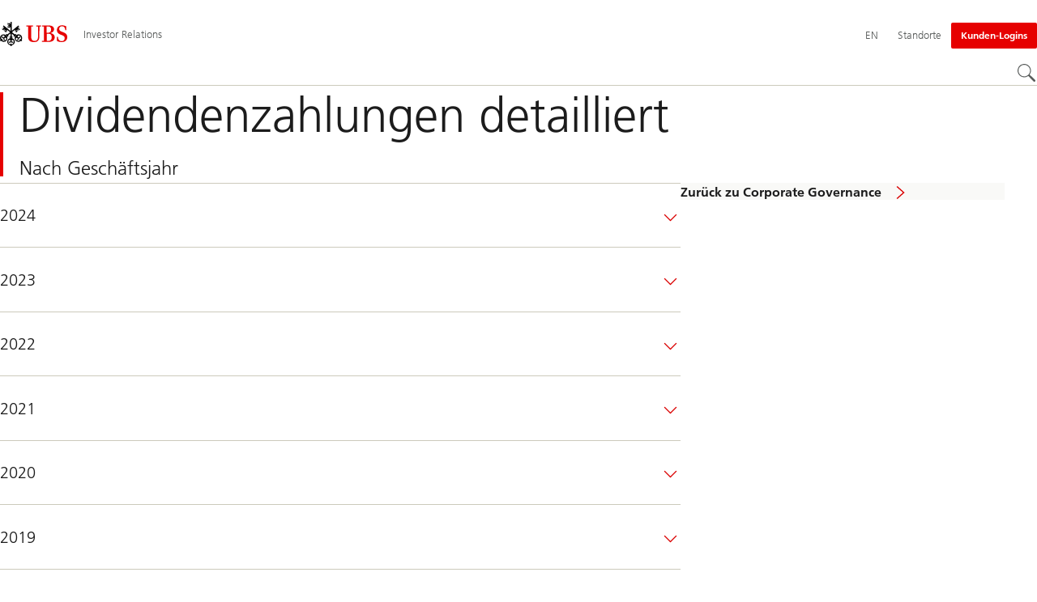

--- FILE ---
content_type: text/html;charset=utf-8
request_url: https://www.ubs.com/global/de/investor-relations/investors/shareholder-information/dividend/history.html
body_size: 21418
content:


<!DOCTYPE HTML><html lang="de" dir="ltr" class="no-js"><head><meta charset="UTF-8"/><meta name="UBSProbing" content="---"/><title>Dividendenzahlungen detailliert | UBS Globale Themen</title><meta name="description" content="Nach Geschäftsjahr"/><meta name="template" content="content"/><meta name="viewport" id="viewport" content="width=device-width,initial-scale=1.0"/><meta property="og:title" content="Dividendenzahlungen detailliert"/><meta property="og:site_name" content="Investor Relations"/><meta property="og:image" content="https://www.ubs.com/global/de/investor-relations/investors/shareholder-information/dividend/history/_jcr_content/root/pagehead/opengraphimage.coreimg.jpg/766608578/three-keys.jpg"/><meta property="og:image:secure_url" content="https://www.ubs.com/global/de/investor-relations/investors/shareholder-information/dividend/history/_jcr_content/root/pagehead/opengraphimage.coreimg.jpg/766608578/three-keys.jpg"/><meta property="og:type" content="website"/><meta property="og:description" content="Nach Geschäftsjahr"/><meta property="og:url" content="https://www.ubs.com/global/de/investor-relations/investors/shareholder-information/dividend/history.html"/><meta name="twitter:site" content="@UBS"/><link rel="manifest" href="/global/de/investor-relations/investors/shareholder-information/dividend/history.smartappmanifest.xjson"/><script type="application/ld+json">
    {"@context":"https://schema.org","@type":"BreadcrumbList","itemListElement":[{"@type":"ListItem","position":1,"item":{"@id":"https://www.ubs.com/global/de.html","name":"Globale Themen"}},{"@type":"ListItem","position":2,"item":{"@id":"https://www.ubs.com/global/de/investor-relations.html","name":"Investor Relations"}},{"@type":"ListItem","position":3,"item":{"@id":"https://www.ubs.com/global/de/investor-relations/investors.html","name":"Investoren"}},{"@type":"ListItem","position":4,"item":{"@id":"https://www.ubs.com/global/de/investor-relations/investors/shareholder-information.html","name":"Informationen für Aktionäre"}},{"@type":"ListItem","position":5,"item":{"@id":"https://www.ubs.com/global/de/investor-relations/investors/shareholder-information/dividend.html","name":"Dividendenzahlungen"}},{"@type":"ListItem","position":6,"item":{"@id":"https://www.ubs.com/global/de/investor-relations/investors/shareholder-information/dividend/history.html","name":"Dividendenzahlungen detailliert"}}]}

</script><script type="application/ld+json">
    {"@context":"https://schema.org","type":"Website","name":"history","headline":"Dividendenzahlungen detailliert","description":"Nach Geschäftsjahr","url":"https://www.ubs.com/global/de/investor-relations/investors/shareholder-information/dividend/history.html","image":{"type":"ImageObject","width":1237,"height":704,"url":"https://www.ubs.com/global/de/investor-relations/investors/shareholder-information/dividend/history/_jcr_content/root/pagehead/mainimage.img.jpg"},"datePublished":"2025-04-16T09:03:19.473+02:00","dateModified":"2025-04-15T19:55:21.517+02:00","mainEntityOfPage":"https://www.ubs.com/global/de/investor-relations/investors/shareholder-information/dividend/history.html","author":{"type":"Organization","name":"UBS"},"publisher":{"type":"Organization","name":"UBS","url":"https://www.ubs.com/","logo":{"type":"ImageObject","width":127,"height":46,"url":"https://www.ubs.com/etc/designs/fit/img/UBS_Logo_Semibold.svg"}}}

</script><link rel="canonical" href="https://www.ubs.com/global/de/investor-relations/investors/shareholder-information/dividend/history.html"/><script>
        document.documentElement.classList.replace('no-js', 'js');
    </script><script>
    window.digitalData = {
        pageInstanceID: 'prod.publish\/content\/sites\/global\/de\/investor\u002Drelations\/investors\/shareholder\u002Dinformation\/dividend\/history',
        page: {
            pageInfo: {
                pageID: '',
                language: 'de',
                geoRegion: 'global',
                AEMbuild: '11.53.9',
                breadCrumbs: ["Globale Themen","Investor Relations","Investoren","Informationen für Aktionäre","Dividendenzahlungen","Dividendenzahlungen detailliert"],
            },
            category: {
                pageType: 'ubs\/fit\/components\/pages\/content\/v3\/content',
            },
            attributes: {
                pageLoadStart: Date.now().toString(),
                contentID: '4e30bc05\u002Db576\u002D4a6a\u002Db71e\u002Dc5e301bf0ac1',
                businessDivision: 'corporate.functions',
                contentTitle: 'Dividendenzahlungen detailliert | UBS Globale Themen',
                pageCountry: 'global',
                pagePath: '\/content\/sites\/global\/de\/investor\u002Drelations\/investors\/shareholder\u002Dinformation\/dividend\/history',
                bulkredirectlink: new URL(location.href).searchParams.get('bulkredirectlink'),
                errorPage: '',
                deviceRendition: 'default',
                contentType: '\/conf\/ubs\/settings\/wcm\/templates\/content',
                newsPath: '',
                articlePath: '',
                displayDate: '',
                pageDirectory: '\/investor\u002Drelations\/investors\/shareholder\u002Dinformation\/dividend\/history',
                tags: '',
                enableTarget: 'false',
                trackAdForm: true,
                trackDecibel: !![
    
                        true,
    
    ][0],
    serverTime: 'Friday, 16-Jan-2026 18:07:29 GMT'
            },
        },
        event: [],
        user: {
            profile: {
                attributes: {
                    userAgent: navigator.userAgent,
                    loginStatus: '',
                    geolocationCountry: 'US',
                    geolocationState: 'OH',
                    geolocationCity: 'COLUMBUS',
                },
            },
        },
        version: '1.0',
        config: {
            trackingServer: 'www.ubs.com'
        },
    };
</script><script>
        window.cookie_management_geoCountry = digitalData?.user?.profile?.attributes?.geolocationCountry;
        window.cookie_management_geoState = digitalData?.user?.profile?.attributes?.geolocationState;
    </script><script class="privacysettings-package-script">
        window.cookie_management_isBot = false;
        </script><script class="privacysettings-package-script">
    {
        // Variables set to define the behavior of the component
        window.cookie_management_prefix = "ubs_cookie_settings_";
        window.cookie_management_ver = "2.0.4";
        window.cookie_lifetime_optedIn = "15768000";
        window.cookie_lifetime_optedOut = "7884000";
        window.cookie_management_tracking_pixel_url = "https:\/\/secure.ubs.com\/etc\/designs\/fit\/img\/blank.gif";
        window.cookie_management_lightCountries = ['TR','AF','AG','AL','BJ','BS','CD','CR','EG','ID','IL','JO','MX','YE','SG','TW','HK','CK','FJ','KN','MK','NI','RE','ST','TZ','ZW','BL','CL','FK','HM','KP','ML','RS','SV','UA','BM','CM','FM','HN','MM','NP','RU','SX','UG','AI','BN','HT','KW','MN','NR','RW','SY','UM','BO','CO','GA','KY','MO','NU','SA','SZ','AM','BQ','GD','KZ','MP','NZ','SB','TC','UY','AO','CU','GE','IM','LA','MQ','OM','SC','TD','UZ','AQ','CV','IN','LB','MR','PA','SD','VA','AR','BT','CW','GH','IO','LC','MS','PE','TG','VC','AS','BV','CX','GI','IQ','LI','MU','TH','VE','AU','BW','DJ','GL','IR','LK','MV','PG','SH','TJ','VG','AW','BY','DM','GM','IS','LR','MW','PH','TK','VI','AX','BZ','DO','GN','JM','LS','PK','SJ','TL','VN','AZ','DZ','GP','LY','MY','PM','TM','VU','BA','CC','EC','GQ','MA','MZ','PN','SL','TN','WF','BB','GS','KE','MD','NA','PR','SM','TO','WS','BD','CF','GT','KG','ME','NC','PS','SN','BF','CG','EH','GU','KH','NE','PW','SO','TT','YT','BH','ER','GW','KI','MG','NF','PY','SR','TV','ZA','BI','CI','ET','GY','KM','MH','NG','QA','SS','ZM','AE','JP','US'];
        window.cookie_management_strictCountries = ['KR','GG','GB','AT','BE','BG','CY','CZ','DE','DK','EE','ES','FI','FR','GR','HR','HU','IE','IT','LT','LU','MT','NL','PL','PT','RO','SE','SI','SK','JE','MC','LV','BR','CN','NO','FO','GF','TF','PF','CA','MF','CH','UK','FX','PP'];
        window.cookie_management_lightStates = [''];
        window.cookie_management_strictStates = [''];

        // Constants
        window.cookie_management_privacy_policies = {
            none: '',
            light: 'LIGHT',
            twoStepVariation: 'TWO_STEP_VARIATION'
        };

        window.cookie_management_permissions_map = {
            functional: 1,
            thirdParty: 4,
            userPreferences: 2,
            analytics: 3,
            generalFunctional: 0,
        };

        window.cookie_management_default_permission_values = {
            [window.cookie_management_permissions_map.generalFunctional]: true,
            [window.cookie_management_permissions_map.functional]: true,
            [window.cookie_management_permissions_map.userPreferences]: false,
            [window.cookie_management_permissions_map.analytics]: false,
            [window.cookie_management_permissions_map.thirdParty]: false
        };

        const useStateLocation = false;
        const {
            cookie_management_geoState,
            cookie_management_geoCountry,
            cookie_management_strictStates,
            cookie_management_lightStates,
            cookie_management_strictCountries,
            cookie_management_lightCountries
            } = window;

        // Utility functions
        const siteCountryFromUrl = window.location.pathname.split('/')?.[1]?.toUpperCase(); // only works in publish
        const isCountryInList = (list) => list.includes(cookie_management_geoCountry) || list.includes(siteCountryFromUrl);

        // Computed variables
        window.cookie_management_privacy_settings_cookie_name =
            '' + cookie_management_prefix + cookie_management_ver;

        const useStateBased = !!(useStateLocation && cookie_management_geoState && (cookie_management_strictStates?.length || cookie_management_lightStates?.length));

        const isStrictPolicy =
            (useStateBased && cookie_management_strictStates.includes(cookie_management_geoState)) ||
            (useStateBased && cookie_management_strictCountries.includes(siteCountryFromUrl)) ||
            (cookie_management_geoCountry && isCountryInList(cookie_management_strictCountries));

        const isLightPolicy =
            (useStateBased && cookie_management_lightStates.includes(cookie_management_geoState)) ||
            (cookie_management_geoCountry && isCountryInList(cookie_management_lightCountries));

        window.cookie_management_is_strict_policy = isStrictPolicy;
        window.cookie_management_is_light_policy = !isStrictPolicy && isLightPolicy;
        window.cookie_management_is_none_policy = !!(
            cookie_management_geoCountry
            && !isStrictPolicy
            && !isLightPolicy
        );
    }
    </script><script>
        window.cookie_management_privacySettingsDialogUrl = "\/global\/de\/privacy\u002Dsettings.lightbox.privacysettingslightbox.page_head.onlycontent.html";
        window.cookie_management_privacySettingsBannerUrl = "\/global\/de\/privacy\u002Dsettings.privacysettingsbanner.onlycontent.html";
    </script><script class="privacysettings-package-script">
        if (window.cookie_management_is_strict_policy) {
            window.cookie_management_privacyPolicy = window.cookie_management_privacy_policies.twoStepVariation;
        } else if (window.cookie_management_is_light_policy) {
            window.cookie_management_privacyPolicy = window.cookie_management_privacy_policies.light;
        } else if (window.cookie_management_is_none_policy) {
            window.cookie_management_privacyPolicy = window.cookie_management_privacy_policies.none;
        }
    </script><script class="privacysettings-package-script">
        if (typeof window.cookie_management_privacyPolicy === 'undefined') {
            window.cookie_management_is_strict_policy = true;
            window.cookie_management_privacyPolicy = window.cookie_management_privacy_policies.twoStepVariation;
        }
    </script><script>
        window.cookie_management_suppress = false;
    </script><script class="privacysettings-package-script">
        window.cookie_management_getPrivacySettings=()=>{const e=window.cookie_management_permissions_map,i=(e=>{const i=("; "+document.cookie).split("; "+e+"=");if(i.length>=2)return i.pop().split(";").shift()})(window.cookie_management_privacy_settings_cookie_name),n={thirdParty:!1,tracking:!1,userPreference:!1,functional:!0};return i?(n.thirdParty=i.includes(e.thirdParty),n.tracking=i.includes(e.analytics),n.userPreference=i.includes(e.userPreferences)):!1===window.cookie_management_is_strict_policy&&(n.thirdParty=!0,n.tracking=!0,n.userPreference=!0),n};
    </script><script>
        window.launch_library_src = "//assets.adobedtm.com/87f37070a3c7/874afce1f0f7/launch\u002D6f3222d0ac97.min.js";
        window.adobe_analytics_enabled = "true";
    </script><noscript id="trackingModulesSrc"><script src="/etc/designs/fit/includes/tracking_launch_modules.min.ACSHASHe84b8e3da3ef537b1170fc38d5ab1f9c.js" null></script></noscript><script src="/etc/designs/fit/includes/tracking_launch_main.min.ACSHASHe74c84c661f1a531d2ae22f7e83b4133.js" async></script><link rel="stylesheet" href="/etc/designs/fit/includes/css/responsive_v2/publish/legacy_clientlibs/legacy_commons.min.ACSHASH81d00eec2b6292953b72d4cc3104db80.css" type="text/css"><link rel="stylesheet" href="/etc/designs/fit/includes/css/components/sectionheader/publish.min.ACSHASHd4f9464fe134f3f7292aaf56a23f6634.css" type="text/css"><link rel="stylesheet" href="/etc/designs/fit/includes/css/components/privacysettingsdialog/publish.min.ACSHASH0235ddd9c5c370cf4868c3dc3b983137.css" type="text/css"><link rel="preload" as="font" href="/etc/designs/fit/css/type/FrutigerforUBSWeb-Lt.202008181632.woff2" type="font/woff2" crossorigin="anonymous"/><link rel="preload" as="font" href="/etc/designs/fit/css/type/FrutigerforUBSWeb-Md.202008181632.woff2" type="font/woff2" crossorigin="anonymous"/><link rel="preload" as="font" href="/etc/designs/fit/css/type/UBS-Desktop-Responsive-Icons.202109031523.woff2" type="font/woff2" crossorigin="anonymous"/><script src="/etc/designs/fit/includes/js/components/privacysettings/publish.min.ACSHASH8276a0ab32a6acc7c5c8ca3f34dcc83e.js" defer></script><script src="/etc/designs/fit/includes/js/common/js/loader.min.ACSHASH875bac8a4934814207400e56ba496fbd.js" defer></script><script src="/etc/designs/fit/includes/js/common/js/vendors/vendors.default.min.ACSHASH210d6ffc0c5f247a49089dcfd649f621.js" defer></script><script src="/etc/designs/fit/includes/js/common/js/utils.min.ACSHASHcd0ec7677b38715aef1152790d76653f.js" defer></script><script src="/etc/designs/fit/includes/js/common/js/lightbox.min.ACSHASHb2c267a88780684c04f9bfc6c5a4ddfe.js" defer></script><script src="/etc/designs/fit/includes/js/responsive_v2/publish/js/main.min.ACSHASHdcef95f94d7e4595d153c73e5a20178d.js" defer></script><script src="/etc/designs/fit/includes/shared_assets/clientlibs/jquery.min.ACSHASH2c872dbe60f4ba70fb85356113d8b35e.js" defer></script><script src="/etc/designs/fit/includes/shared_assets/clientlibs/jquery_migrate.min.ACSHASHfad78486d895a1cb63d4d7259ddcbef8.js" defer></script><script src="/etc/designs/fit/includes/shared_assets/clientlibs/jquery_ui.min.ACSHASH78e7f9ce5bb8fccbc3073da0bafe5329.js" defer></script><script src="/etc/designs/fit/includes/shared_assets/clientlibs/legacy_base_utils.min.ACSHASH57c7a2347bd5b07a747594a244b113fc.js" defer></script><script src="/etc/designs/fit/includes/js/responsive_v2/publish/legacy_clientlibs/legacy_commons.min.ACSHASH0a22a7a392cc376c342e332bf7c1e260.js" defer></script><script src="/etc/designs/fit/includes/js/responsive_v2/publish/legacy_clientlibs/legacy_utils.min.ACSHASHe3350425e032965428b0a3fb9e8f3cae.js" defer></script><script src="/etc/designs/fit/includes/js/responsive_v2/publish/legacy_clientlibs/legacy_modules.min.ACSHASH05dcc1cbf90722ac0c0d196e19024e0e.js" defer></script><script src="/etc/designs/fit/includes/js/responsive_v2/publish/legacy_clientlibs/legacy_config.min.ACSHASH6182c0051bf2b7a3d70d06032c3a9a0c.js" defer></script><script src="/etc/designs/fit/includes/shared_assets/clientlibs/legacy_base.min.ACSHASH1df1b6bc8e711573203c451b8f5f51bf.js" defer></script><script type="text/javascript">
            if ( !window.CQ_Analytics ) {
                window.CQ_Analytics = {};
            }
            if ( !CQ_Analytics.TestTarget ) {
                CQ_Analytics.TestTarget = {};
            }
            CQ_Analytics.TestTarget.clientCode = 'ubsag';
            CQ_Analytics.TestTarget.currentPagePath = '\/content\/sites\/global\/de\/investor\u002Drelations\/investors\/shareholder\u002Dinformation\/dividend\/history';
        </script><script src="/etc.clientlibs/cq/testandtarget/clientlibs/testandtarget/parameters.min.ACSHASH775c9eb7ff4c48025fbe3d707bcf5f55.js"></script><script src="/etc.clientlibs/clientlibs/granite/jquery.min.ACSHASH3e24d4d067ac58228b5004abb50344ef.js"></script><script src="/etc.clientlibs/cq/personalization/clientlib/personalization/integrations/commons.min.ACSHASH3d73584ddfdcb853a3a5d76cd1da5be0.js"></script><script src="/etc.clientlibs/cq/testandtarget/clientlibs/testandtarget/atjs-integration.min.ACSHASHfc8ef6447fa888623aca974c48fc1b35.js"></script><link rel="icon" sizes="192x192" href="https://www.ubs.com/etc/designs/fit/img/favicons/icon-192x192.png"/><link rel="apple-touch-icon" sizes="180x180" href="https://www.ubs.com/etc/designs/fit/img/favicons/apple-touch-icon-180x180.png"/><link rel="apple-touch-icon" sizes="167x167" href="https://www.ubs.com/etc/designs/fit/img/favicons/apple-touch-icon-167x167.png"/><link rel="apple-touch-icon" sizes="152x152" href="https://www.ubs.com/etc/designs/fit/img/favicons/apple-touch-icon-152x152.png"/><link rel="apple-touch-icon" sizes="120x120" href="https://www.ubs.com/etc/designs/fit/img/favicons/apple-touch-icon-120x120.png"/><link rel="”apple-touch-icon-precomposed”" sizes="180x180" href="https://www.ubs.com/etc/designs/fit/img/favicons/apple-touch-icon-180x180.png"/><link rel="shortcut icon" href="https://www.ubs.com/etc/designs/fit/img/favicons/icon-192x192.png"/><meta name="msapplication-square310x310logo" content="https://www.ubs.com/etc/designs/fit/img/favicons/icon-310x310.png"/><meta name="msapplication-wide310x150logo" content="https://www.ubs.com/etc/designs/fit/img/favicons/icon-310x150.png"/><meta name="msapplication-square150x150logo" content="https://www.ubs.com/etc/designs/fit/img/favicons/icon-150x150.png"/><meta name="msapplication-square70x70logo" content="https://www.ubs.com/etc/designs/fit/img/favicons/icon-70x70.png"/></head><body class="content basepage page basicpage" data-nn-params-tracking="{&#39;options&#39;:{&#39;module&#39;:{&#39;scroll&#39;:{&#39;delay&#39;: 20000 }}}}" data-cmp-link-accessibility-enabled data-cmp-link-accessibility-text="opens in a new tab"><img class="is-hidden" alt="" src="https://secure.ubs.com/etc/designs/fit/img/blank.gif"/><div id="doc" class="grid-doc "><div class="container grid-doc"><div class="container__base"><div class="container__content"><div class="primaryheader"><link rel="stylesheet" href="/etc/designs/fit/includes/css/components/primaryheader/publish.min.ACSHASHb5f5956eee14711167423bc337b6b98a.css" type="text/css"><script src="/etc/designs/fit/includes/js/components/primaryheader/publish.min.ACSHASH8509f144eb23d45621921263f8a7ce2c.js" defer></script><script src="/etc/designs/fit/includes/js/components/primaryheader/sitetitle/publish.min.ACSHASHab31b23a58c661eaf8ba1c3fbc2a0c39.js" defer></script><script src="/etc/designs/fit/includes/js/components/primaryheader/mobilenavigation/publish.min.ACSHASH105832a82ef347abd0a0fb2e4cd238ea.js" defer></script><header data-nc="PrimaryHeader" data-tracking-area="header" class="primaryheader__base "><div class="skiplinks__base"><h2 class="is-visuallyHidden">
            Skip Links
        </h2><a class="skiplinks__link is-focusable" accesskey="1" href="#main">
            Content Area
        </a><a class="skiplinks__link is-focusable" accesskey="2" href="#mainnavigation">
            Hauptnavigation
        </a></div><script src="/etc/designs/fit/includes/js/components/alertribbon/publish.min.ACSHASHe35f58cc32fd2351fb449534382d06e0.js" defer></script><link rel="stylesheet" href="/etc/designs/fit/includes/css/components/alertribbon/publish.min.ACSHASH2a32902cfaddfca7de5617115f051678.css" type="text/css"><div class="overlay__backdrop is-hidden"></div><div class="primaryheader__mainWrapper maxWidth-container"><button class="primaryheader__stickyButton" tabindex="-1" aria-hidden="true"></button><section class="primaryheader__itemsWrapper primaryheader__itemsWrapper--siteTitle sitetitle__base" data-nc="SiteTitle"><div class="logo"><a class="sitetitle__logo js-header-logo" href="/global/de.html" data-nc="HeaderLogo" data-nc-params-headerlogo='{"options": {
        "emptyLogoLink": true
     }}' data-tracking-element="logo"><figure class="sitetitle__logoWrapper"><img class="sitetitle__logoImg sitetitle__logoImg--default" alt="UBS-Logo, zur Startseite" src="/etc/designs/fit/img/UBS_Logo_Semibold.svg"/></figure></a><script src="/etc/designs/fit/includes/js/components/logo/publish.min.ACSHASH4937504672b0eab9f1db702ad70faf39.js" defer></script></div><div class="sitetitle"><div class="sitetitle__titleWrapper sitetitle__item"><a class="sitetitle__link" href="/global/de/investor-relations.html" title="Investor Relations"><span class="sitetitle__text">Investor Relations</span></a></div></div></section><section class="primaryheader__itemsWrapper primaryheader__itemsWrapper--metaNavigation"><div class="metanavigation"><script src="/etc/designs/fit/includes/js/components/primaryheader/metanavigation/publish.min.ACSHASHd96559a6789cd9bca0e1c1ab7b8a7763.js" defer></script><nav class="metanavigation__base metanavigation__base--loading" aria-label="Hauptnavigation" data-nc="MetaNavigation"><h2 class="is-visuallyHidden">Hauptnavigation</h2><ul class="metanavigation__list metanavigation__list--firstLevel"><li class="metanavigation__item metanavigation__item--language"><div class="primaryheader__content"><ul class="metanavigation__list metanavigation__list--horizontal metanavigation__list--secondLevel"><li><a href="/global/en/investor-relations/investors/shareholder-information/dividend/history.html" aria-label="Wählen Sie Ihre Sprache, English" class="link-v1__base   " hreflang="EN" lang="EN"><span class="link-v1__text">English</span></a></li><li><a href="/global/de/investor-relations/investors/shareholder-information/dividend/history.html" aria-label="Wählen Sie Ihre Sprache, Deutsch" class="link-v1__base link-v1__base--active  " aria-current="page" hreflang="DE" lang="DE"><span class="link-v1__text">Deutsch</span></a></li></ul></div><a href="/global/en/investor-relations/investors/shareholder-information/dividend/history.html" class="metanavigation__link metanavigation__link--heading primaryheader__visibility--desktop"><span>EN</span></a></li><li class="metanavigation__item metanavigation__item--locations"><a class="metanavigation__link metanavigation__link--heading" href="https://www.ubs.com/standorte"><span>Standorte</span></a></li></ul><ul class="metanavigation__list metanavigation__list--firstLevel"><li class="accountmenu metanavigation__item metanavigation__item--login"><button data-validate="false" class="actionbtn__link svgicon--hoverTrigger actionbtn--color-red metanavigation__button metanavigation__button--js primaryheader__visibility--desktop" data-nn-id="login" aria-haspopup="true" aria-expanded="false"><span class="actionbtn__title">Kunden-Logins</span></button><a href="/global/de/ubs-logins/ubs-logins-mobile.html" class="actionbtn__link svgicon--hoverTrigger actionbtn--color-red metanavigation__button metanavigation__button--no-js primaryheader__visibility--desktop"><span class="actionbtn__title">Kunden-Logins</span></a><div class="primaryheader__content primaryheader__visibility--desktop"><section class="metanavigation__list metanavigation__list--secondLevel"><h3 class="primaryheader__title primaryheader__title--small">Wählen Sie Ihr Login</h3><section class="metanavigation__listWrapper"><h4 class="title-v2__base "><span class="title-v2__text">Privatpersonen</span></h4><ul class="metanavigation__list metanavigation__list--thirdLevel"><li><a href="https://ebanking-ch.ubs.com/workbench/WorkbenchOpenAction.do?login&locale=de-CH" class="link-v1__base   "><span class="link-v1__text">UBS E-Banking in der Schweiz</span></a></li><li><a href="https://quotes-global1.ubs.com/go/?login&locale=de-CH" class="link-v1__base   "><span class="link-v1__text">UBS Quotes</span></a></li><li><a href="https://safe-ch.ubs.com/app/H36/init?login&locale=de-CH" class="link-v1__base   "><span class="link-v1__text">UBS Safe</span></a></li><li><a href="https://onlineservices.ubs.com/olsauth/ex/pbl/ubso/dl" class="link-v1__base   "><span class="link-v1__text">Konto-Zugang für Kunden in den USA</span></a></li></ul><h4 class="title-v2__base "><span class="title-v2__text">Unternehmen und Institutionelle</span></h4><ul class="metanavigation__list metanavigation__list--thirdLevel"><li><a href="https://ebanking-ch1.ubs.com/workbench/Index.do?login&locale=de-CH" class="link-v1__base   "><span class="link-v1__text">UBS E-Banking und Online Services in der Schweiz</span></a></li><li><a href="https://connect-ch.ubs.com/workbench/WorkbenchOpenAction.do?login&locale=de-CH" class="link-v1__base   "><span class="link-v1__text">UBS Connect</span></a></li><li><a href="https://clientportal.ibb.ubs.com/" class="link-v1__base   "><span class="link-v1__text">Kundenportale der Investment Bank</span></a></li><li><a href="https://neo.ubs.com/static/login.html?origin=%2F" class="link-v1__base   "><span class="link-v1__text">UBS Neo</span></a></li><li><a href="https://asset-wizard.ubs.com" class="link-v1__base   "><span class="link-v1__text">UBS Asset Wizard</span></a></li></ul></section><a class="metanavigation__link metanavigation__link--simple" href="/global/de/ubs-logins/ubs-logins-mobile.html"><span>Weitere Logins</span></a></section></div><a class="metanavigation__link metanavigation__link--heading primaryheader__visibility--mobile svgicon--hoverTrigger" href="/global/de/ubs-logins/ubs-logins-mobile.html"><svg class="svgicon__base entericon__base svgicon__base--regular entericon__base--carbon metanavigation__linkIcon" viewBox="0 0 13 15" aria-hidden="true"><use href="/etc/designs/fit/includes/shared_assets/img/icons/definitions/enter.19062023.svg#svgIconEnter"/></svg><span class="metanavigation__linkText">Kunden-Logins</span></a></li></ul></nav></div></section><section class="primaryheader__itemsWrapper primaryheader__itemsWrapper--mainNavigation"><script src="/etc/designs/fit/includes/js/components/primaryheader/mainnavigation/publish.min.ACSHASH546941dcdfaa9b9b5ae5ae9b1f3b6d3d.js" defer></script><nav id="mainnavigation" class="mainnavigation__base
            mainnavigation__base--horizontal
            mainnavigation__base--withHorizontalSecondLevel
            mainnavigation__base--loading" data-tracking-area="menu" role="navigation" data-nc="MainNavigation" data-nc-params-MainNavigation='{
        "options": {
            "navigationStyle": "horizontal"
        },
        "translations": {
            "closeMenu": "Menü schließen",
            "moreLabel": "Mehr"
        }
     }'><h2 class="is-visuallyHidden" id="mainnavigationtitle">
        Hauptnavigation
    </h2><ul class="mainnavigation__list
               mainnavigation__list--firstLevel
               
               "><li class="mainnavigation__item"><a class="mainnavigation__link
              
              " href="/global/de/investor-relations/press-releases.html"><span>Medienmitteilungen</span></a></li><li class="mainnavigation__item"><a class="mainnavigation__link
              
              primaryheader__visibility--desktop" href="/global/de/investor-relations/financial-information.html"><span>Finanzinformationen</span></a><button class="mainnavigation__button primaryheader__visibility--mobile " data-nn-id="mainNavigationFirstLevel-1" aria-expanded="false" aria-haspopup="true"><span>Finanzinformationen</span><svg class="svgicon__base arrowicon__base svgicon__base--medium arrowicon__animation--dropdown" viewBox="0 0 32 32" aria-hidden="true"><use href="/etc/designs/fit/includes/shared_assets/img/icons/definitions/arrow-24.13112024.svg#svgIconArrowChevron" class="arrowicon__chevron"/><use href="/etc/designs/fit/includes/shared_assets/img/icons/definitions/arrow-24.13112024.svg#svgIconArrowLine" class="arrowicon__line"/></svg></button><div class="primaryheader__content"><div class="mainnavigation__overview primaryheader__visibility--mobile"><a href="/global/de/investor-relations/financial-information.html" class="link-v1__base   "><span class="link-v1__text">Zur Übersicht</span></a></div><ul class="mainnavigation__list
               
               mainnavigation__list--secondLevel
               "><li class="mainnavigation__item"><a class="mainnavigation__link
              
              primaryheader__visibility--desktop" href="/global/de/investor-relations/financial-information/quarterly-reporting.html"><span>Quartalsberichte</span></a><button class="mainnavigation__button primaryheader__visibility--mobile " data-nn-id="mainNavigationSecondLevel" aria-expanded="false" aria-haspopup="true"><span>Quartalsberichte</span><svg class="svgicon__base arrowicon__base svgicon__base--medium arrowicon__animation--dropdown" viewBox="0 0 32 32" aria-hidden="true"><use href="/etc/designs/fit/includes/shared_assets/img/icons/definitions/arrow-24.13112024.svg#svgIconArrowChevron" class="arrowicon__chevron"/><use href="/etc/designs/fit/includes/shared_assets/img/icons/definitions/arrow-24.13112024.svg#svgIconArrowLine" class="arrowicon__line"/></svg></button><ul class="mainnavigation__list
               
               
               mainnavigation__list--thirdLevel primaryheader__visibility--mobile"><li class="mainnavigation__item mainnavigation__item--overview"><a href="/global/de/investor-relations/financial-information/quarterly-reporting.html" class="link-v1__base   "><span class="link-v1__text">Zur Übersicht</span></a></li><li class="mainnavigation__item"><a class="link-v1__base
              
              " href="/global/de/investor-relations/financial-information/quarterly-reporting/qr-archive.html"><span class="link-v1__text">Archiv Quartalsberichte</span></a></li><li class="mainnavigation__item"><a class="link-v1__base
              
              " href="/global/de/investor-relations/financial-information/quarterly-reporting/qr-shared.html"><span class="link-v1__text">Shared Quarterlies</span></a></li></ul></li><li class="mainnavigation__item"><a class="mainnavigation__link
              
              " href="/global/de/investor-relations/financial-information/annual-reporting.html"><span>Geschäftsberichte</span></a></li><li class="mainnavigation__item"><a class="mainnavigation__link
              
              " href="/global/de/investor-relations/financial-information/pillar-3-disclosures.html"><span>Pillar 3 Offenlegungen (Englisch)</span></a></li><li class="mainnavigation__item"><a class="mainnavigation__link
              
              " href="/global/de/investor-relations/financial-information/sec-filings.html"><span>SEC filings (Englisch)</span></a></li></ul></div></li><li class="mainnavigation__item"><a class="mainnavigation__link
              
              primaryheader__visibility--desktop" href="/global/de/investor-relations/complementary-financial-information.html"><span>Ergänzende Finanzinformationen</span></a><button class="mainnavigation__button primaryheader__visibility--mobile " data-nn-id="mainNavigationFirstLevel-2" aria-expanded="false" aria-haspopup="true"><span>Ergänzende Finanzinformationen</span><svg class="svgicon__base arrowicon__base svgicon__base--medium arrowicon__animation--dropdown" viewBox="0 0 32 32" aria-hidden="true"><use href="/etc/designs/fit/includes/shared_assets/img/icons/definitions/arrow-24.13112024.svg#svgIconArrowChevron" class="arrowicon__chevron"/><use href="/etc/designs/fit/includes/shared_assets/img/icons/definitions/arrow-24.13112024.svg#svgIconArrowLine" class="arrowicon__line"/></svg></button><div class="primaryheader__content"><div class="mainnavigation__overview primaryheader__visibility--mobile"><a href="/global/de/investor-relations/complementary-financial-information.html" class="link-v1__base   "><span class="link-v1__text">Zur Übersicht</span></a></div><ul class="mainnavigation__list
               
               mainnavigation__list--secondLevel
               "><li class="mainnavigation__item"><a class="mainnavigation__link
              
              " href="/global/de/investor-relations/complementary-financial-information/disclosure-legal-entities.html"><span>Offenlegungen für eigenständige Unternehmen (Englisch)</span></a></li><li class="mainnavigation__item"><a class="mainnavigation__link
              
              " href="/global/de/investor-relations/complementary-financial-information/other-subsidiaries.html"><span>Weitere Tochtergesellschaften (Englisch)</span></a></li><li class="mainnavigation__item"><a class="mainnavigation__link
              
              " href="/global/de/investor-relations/complementary-financial-information/eu-crd-iv-disclosures.html"><span>EU CRD IV disclosures (Englisch)</span></a></li></ul></div></li><li class="mainnavigation__item"><a class="mainnavigation__link
              mainnavigation__link--active
              primaryheader__visibility--desktop" aria-current="true" aria-expanded="true" href="/global/de/investor-relations/investors.html"><span>Investoren</span></a><button class="mainnavigation__button primaryheader__visibility--mobile mainnavigation__button--active" data-nn-id="mainNavigationFirstLevel-3" aria-current="true" aria-expanded="true" aria-haspopup="true"><span>Investoren</span><svg class="svgicon__base arrowicon__base svgicon__base--medium arrowicon__animation--dropdown" viewBox="0 0 32 32" aria-hidden="true"><use href="/etc/designs/fit/includes/shared_assets/img/icons/definitions/arrow-24.13112024.svg#svgIconArrowChevron" class="arrowicon__chevron"/><use href="/etc/designs/fit/includes/shared_assets/img/icons/definitions/arrow-24.13112024.svg#svgIconArrowLine" class="arrowicon__line"/></svg></button><div class="primaryheader__content primaryheader__content--active primaryheader__content--loading"><div class="mainnavigation__overview primaryheader__visibility--mobile"><a href="/global/de/investor-relations/investors.html" class="link-v1__base   "><span class="link-v1__text">Zur Übersicht</span></a></div><ul class="mainnavigation__list
               
               mainnavigation__list--secondLevel
               "><li class="mainnavigation__item"><a class="mainnavigation__link
              mainnavigation__link--active
              primaryheader__visibility--desktop" aria-current="true" aria-expanded="true" href="/global/de/investor-relations/investors/shareholder-information.html"><span>Informationen für Aktionäre</span></a><button class="mainnavigation__button primaryheader__visibility--mobile mainnavigation__button--active" data-nn-id="mainNavigationSecondLevel" aria-current="true" aria-expanded="true" aria-haspopup="true"><span>Informationen für Aktionäre</span><svg class="svgicon__base arrowicon__base svgicon__base--medium arrowicon__animation--dropdown" viewBox="0 0 32 32" aria-hidden="true"><use href="/etc/designs/fit/includes/shared_assets/img/icons/definitions/arrow-24.13112024.svg#svgIconArrowChevron" class="arrowicon__chevron"/><use href="/etc/designs/fit/includes/shared_assets/img/icons/definitions/arrow-24.13112024.svg#svgIconArrowLine" class="arrowicon__line"/></svg></button><ul class="mainnavigation__list
               
               
               mainnavigation__list--thirdLevel primaryheader__visibility--mobile"><li class="mainnavigation__item mainnavigation__item--overview"><a href="/global/de/investor-relations/investors/shareholder-information.html" class="link-v1__base   "><span class="link-v1__text">Zur Übersicht</span></a></li><li class="mainnavigation__item"><a class="link-v1__base
              
              " href="/global/de/investor-relations/investors/shareholder-information/capital-structure.html"><span class="link-v1__text">Kapitalstruktur</span></a></li><li class="mainnavigation__item"><a class="link-v1__base
              link-v1__base--active
              " aria-current="true" aria-expanded="true" href="/global/de/investor-relations/investors/shareholder-information/dividend.html"><span class="link-v1__text">Dividendenzahlungen</span></a></li><li class="mainnavigation__item"><a class="link-v1__base
              
              " href="/global/de/investor-relations/investors/shareholder-information/shareholder-details.html"><span class="link-v1__text">Aktionariat</span></a></li><li class="mainnavigation__item"><a class="link-v1__base
              
              " href="/global/de/investor-relations/investors/shareholder-information/significant-shareholder.html"><span class="link-v1__text">Bedeutende Aktionäre</span></a></li><li class="mainnavigation__item"><a class="link-v1__base
              
              " href="/global/de/investor-relations/investors/shareholder-information/management-transactions.html"><span class="link-v1__text">Management Transaktionen (Englisch)</span></a></li><li class="mainnavigation__item"><a class="link-v1__base
              
              " href="/global/de/investor-relations/investors/shareholder-information/security-numbers.html"><span class="link-v1__text">Valoren-Nummern</span></a></li><li class="mainnavigation__item"><a class="link-v1__base
              
              " href="/global/de/investor-relations/investors/shareholder-information/selected-indices.html"><span class="link-v1__text">Ausgewählte Indizes</span></a></li><li class="mainnavigation__item"><a class="link-v1__base
              
              " href="/global/de/investor-relations/investors/shareholder-information/tax-value.html"><span class="link-v1__text">Steuerwert</span></a></li><li class="mainnavigation__item"><a class="link-v1__base
              
              " href="/global/de/investor-relations/investors/shareholder-information/analyst-coverage.html"><span class="link-v1__text">Analystenbewertungen</span></a></li><li class="mainnavigation__item"><a class="link-v1__base
              
              " href="/global/de/investor-relations/investors/shareholder-information/analyst-consensus-report.html"><span class="link-v1__text">Analyst consensus report</span></a></li><li class="mainnavigation__item"><a class="link-v1__base
              
              " href="/global/de/investor-relations/investors/shareholder-information/share-register.html"><span class="link-v1__text">Aktienregister und US Transfer Agent</span></a></li><li class="mainnavigation__item"><a class="link-v1__base
              
              " href="/global/de/investor-relations/investors/shareholder-information/corporate-actions.html"><span class="link-v1__text">Corporate Actions</span></a></li><li class="mainnavigation__item"><a class="link-v1__base
              
              " href="/global/de/investor-relations/investors/shareholder-information/share-repurchase-program.html"><span class="link-v1__text">Aktien-Rückkaufprogramm</span></a></li></ul></li><li class="mainnavigation__item"><a class="mainnavigation__link
              
              primaryheader__visibility--desktop" href="/global/de/investor-relations/investors/bondholder-information.html"><span>Informationen für Obligationäre</span></a><button class="mainnavigation__button primaryheader__visibility--mobile " data-nn-id="mainNavigationSecondLevel" aria-expanded="false" aria-haspopup="true"><span>Informationen für Obligationäre</span><svg class="svgicon__base arrowicon__base svgicon__base--medium arrowicon__animation--dropdown" viewBox="0 0 32 32" aria-hidden="true"><use href="/etc/designs/fit/includes/shared_assets/img/icons/definitions/arrow-24.13112024.svg#svgIconArrowChevron" class="arrowicon__chevron"/><use href="/etc/designs/fit/includes/shared_assets/img/icons/definitions/arrow-24.13112024.svg#svgIconArrowLine" class="arrowicon__line"/></svg></button><ul class="mainnavigation__list
               
               
               mainnavigation__list--thirdLevel primaryheader__visibility--mobile"><li class="mainnavigation__item mainnavigation__item--overview"><a href="/global/de/investor-relations/investors/bondholder-information.html" class="link-v1__base   "><span class="link-v1__text">Zur Übersicht</span></a></li><li class="mainnavigation__item"><a class="link-v1__base
              
              " href="/global/de/investor-relations/investors/bondholder-information/capital-instruments.html"><span class="link-v1__text">Capital and total-loss absorbing capacity instruments (Englisch)</span></a></li><li class="mainnavigation__item"><a class="link-v1__base
              
              " href="/global/de/investor-relations/investors/bondholder-information/covered-bonds.html"><span class="link-v1__text">Covered bonds (Englisch)</span></a></li><li class="mainnavigation__item"><a class="link-v1__base
              
              " href="/global/de/investor-relations/investors/bondholder-information/conf-debt.html"><span class="link-v1__text">Benchmark bonds publicly issued by UBS (Englisch)</span></a></li><li class="mainnavigation__item"><a class="link-v1__base
              
              " href="/global/de/investor-relations/investors/bondholder-information/green-bonds.html"><span class="link-v1__text">Green bonds (Englisch)</span></a></li><li class="mainnavigation__item"><a class="link-v1__base
              
              " href="/global/de/investor-relations/investors/bondholder-information/ratings.html"><span class="link-v1__text">Kreditratings</span></a></li></ul></li><li class="mainnavigation__item"><a class="mainnavigation__link
              
              " href="/global/de/investor-relations/investors/risk-management.html"><span>Risikomanagement und -kontrolle</span></a></li></ul></div></li><li class="mainnavigation__item"><a class="mainnavigation__link
              
              primaryheader__visibility--desktop" href="/global/de/investor-relations/events.html"><span>Präsentationen &amp; Veranstaltungen</span></a><button class="mainnavigation__button primaryheader__visibility--mobile " data-nn-id="mainNavigationFirstLevel-4" aria-expanded="false" aria-haspopup="true"><span>Präsentationen &amp; Veranstaltungen</span><svg class="svgicon__base arrowicon__base svgicon__base--medium arrowicon__animation--dropdown" viewBox="0 0 32 32" aria-hidden="true"><use href="/etc/designs/fit/includes/shared_assets/img/icons/definitions/arrow-24.13112024.svg#svgIconArrowChevron" class="arrowicon__chevron"/><use href="/etc/designs/fit/includes/shared_assets/img/icons/definitions/arrow-24.13112024.svg#svgIconArrowLine" class="arrowicon__line"/></svg></button><div class="primaryheader__content"><div class="mainnavigation__overview primaryheader__visibility--mobile"><a href="/global/de/investor-relations/events.html" class="link-v1__base   "><span class="link-v1__text">Zur Übersicht</span></a></div><ul class="mainnavigation__list
               
               mainnavigation__list--secondLevel
               "><li class="mainnavigation__item"><a class="mainnavigation__link
              
              primaryheader__visibility--desktop" href="/global/de/investor-relations/events/calendar.html"><span>Kalender</span></a><button class="mainnavigation__button primaryheader__visibility--mobile " data-nn-id="mainNavigationSecondLevel" aria-expanded="false" aria-haspopup="true"><span>Kalender</span><svg class="svgicon__base arrowicon__base svgicon__base--medium arrowicon__animation--dropdown" viewBox="0 0 32 32" aria-hidden="true"><use href="/etc/designs/fit/includes/shared_assets/img/icons/definitions/arrow-24.13112024.svg#svgIconArrowChevron" class="arrowicon__chevron"/><use href="/etc/designs/fit/includes/shared_assets/img/icons/definitions/arrow-24.13112024.svg#svgIconArrowLine" class="arrowicon__line"/></svg></button><ul class="mainnavigation__list
               
               
               mainnavigation__list--thirdLevel primaryheader__visibility--mobile"><li class="mainnavigation__item mainnavigation__item--overview"><a href="/global/de/investor-relations/events/calendar.html" class="link-v1__base   "><span class="link-v1__text">Zur Übersicht</span></a></li><li class="mainnavigation__item"><a class="link-v1__base
              
              " href="/global/de/investor-relations/events/calendar/archive.html"><span class="link-v1__text">Archive</span></a></li></ul></li><li class="mainnavigation__item"><a class="mainnavigation__link
              
              primaryheader__visibility--desktop" href="/global/de/investor-relations/events/agm.html"><span>Generalversammlungen</span></a><button class="mainnavigation__button primaryheader__visibility--mobile " data-nn-id="mainNavigationSecondLevel" aria-expanded="false" aria-haspopup="true"><span>Generalversammlungen</span><svg class="svgicon__base arrowicon__base svgicon__base--medium arrowicon__animation--dropdown" viewBox="0 0 32 32" aria-hidden="true"><use href="/etc/designs/fit/includes/shared_assets/img/icons/definitions/arrow-24.13112024.svg#svgIconArrowChevron" class="arrowicon__chevron"/><use href="/etc/designs/fit/includes/shared_assets/img/icons/definitions/arrow-24.13112024.svg#svgIconArrowLine" class="arrowicon__line"/></svg></button><ul class="mainnavigation__list
               
               
               mainnavigation__list--thirdLevel primaryheader__visibility--mobile"><li class="mainnavigation__item mainnavigation__item--overview"><a href="/global/de/investor-relations/events/agm.html" class="link-v1__base   "><span class="link-v1__text">Zur Übersicht</span></a></li><li class="mainnavigation__item"><a class="link-v1__base
              
              " href="/global/de/investor-relations/events/agm/results.html"><span class="link-v1__text">Abstimmungsresultate</span></a></li></ul></li><li class="mainnavigation__item"><a class="mainnavigation__link
              
              primaryheader__visibility--desktop" href="/global/de/investor-relations/events/presentations.html"><span>Präsentationen</span></a><button class="mainnavigation__button primaryheader__visibility--mobile " data-nn-id="mainNavigationSecondLevel" aria-expanded="false" aria-haspopup="true"><span>Präsentationen</span><svg class="svgicon__base arrowicon__base svgicon__base--medium arrowicon__animation--dropdown" viewBox="0 0 32 32" aria-hidden="true"><use href="/etc/designs/fit/includes/shared_assets/img/icons/definitions/arrow-24.13112024.svg#svgIconArrowChevron" class="arrowicon__chevron"/><use href="/etc/designs/fit/includes/shared_assets/img/icons/definitions/arrow-24.13112024.svg#svgIconArrowLine" class="arrowicon__line"/></svg></button><ul class="mainnavigation__list
               
               
               mainnavigation__list--thirdLevel primaryheader__visibility--mobile"><li class="mainnavigation__item mainnavigation__item--overview"><a href="/global/de/investor-relations/events/presentations.html" class="link-v1__base   "><span class="link-v1__text">Zur Übersicht</span></a></li><li class="mainnavigation__item"><a class="link-v1__base
              
              " href="/global/de/investor-relations/events/presentations/investor-update-2018.html"><span class="link-v1__text">Investor Update 2018</span></a></li></ul></li></ul></div></li><li class="mainnavigation__item"><a class="mainnavigation__link
              
              primaryheader__visibility--desktop" href="/global/de/investor-relations/contact.html"><span>Kontakt &amp; Services</span></a><button class="mainnavigation__button primaryheader__visibility--mobile " data-nn-id="mainNavigationFirstLevel-5" aria-expanded="false" aria-haspopup="true"><span>Kontakt &amp; Services</span><svg class="svgicon__base arrowicon__base svgicon__base--medium arrowicon__animation--dropdown" viewBox="0 0 32 32" aria-hidden="true"><use href="/etc/designs/fit/includes/shared_assets/img/icons/definitions/arrow-24.13112024.svg#svgIconArrowChevron" class="arrowicon__chevron"/><use href="/etc/designs/fit/includes/shared_assets/img/icons/definitions/arrow-24.13112024.svg#svgIconArrowLine" class="arrowicon__line"/></svg></button><div class="primaryheader__content"><div class="mainnavigation__overview primaryheader__visibility--mobile"><a href="/global/de/investor-relations/contact.html" class="link-v1__base   "><span class="link-v1__text">Zur Übersicht</span></a></div><ul class="mainnavigation__list
               
               mainnavigation__list--secondLevel
               "><li class="mainnavigation__item"><a class="mainnavigation__link
              
              primaryheader__visibility--desktop" href="/global/de/investor-relations/contact/contact.html"><span>Investor Relations Team</span></a><button class="mainnavigation__button primaryheader__visibility--mobile " data-nn-id="mainNavigationSecondLevel" aria-expanded="false" aria-haspopup="true"><span>Investor Relations Team</span><svg class="svgicon__base arrowicon__base svgicon__base--medium arrowicon__animation--dropdown" viewBox="0 0 32 32" aria-hidden="true"><use href="/etc/designs/fit/includes/shared_assets/img/icons/definitions/arrow-24.13112024.svg#svgIconArrowChevron" class="arrowicon__chevron"/><use href="/etc/designs/fit/includes/shared_assets/img/icons/definitions/arrow-24.13112024.svg#svgIconArrowLine" class="arrowicon__line"/></svg></button><ul class="mainnavigation__list
               
               
               mainnavigation__list--thirdLevel primaryheader__visibility--mobile"><li class="mainnavigation__item mainnavigation__item--overview"><a href="/global/de/investor-relations/contact/contact.html" class="link-v1__base   "><span class="link-v1__text">Zur Übersicht</span></a></li><li class="mainnavigation__item"><a class="link-v1__base
              
              " href="/global/de/investor-relations/contact/contact/investor-relations.html"><span class="link-v1__text">Investor Relations Kontakt</span></a></li></ul></li><li class="mainnavigation__item"><a class="mainnavigation__link
              
              " href="/global/de/investor-relations/contact/investor-services.html"><span>Services für Analysten &amp; Aktionäre</span></a></li><li class="mainnavigation__item"><a class="mainnavigation__link
              
              " href="/global/de/investor-relations/contact/faq.html"><span>Frequently asked questions (Englisch)</span></a></li></ul></div></li></ul></nav></section><section class="primaryheader__itemsWrapper primaryheader__itemsWrapper--headerActions"><figure class="search__base"><button type="button" class="search__button svgicon--hoverTrigger" data-nn-id="search" aria-label="Suchen" aria-expanded="false" aria-haspopup="true" title="Suchen"><svg class="svgicon__base svgicon__base--noInvert searchroundicon__base svgicon__base--medium searchroundicon__base--carbon" viewbox="0 0 24 24" aria-hidden="true"><use href="/etc/designs/fit/includes/shared_assets/img/icons/definitions/searchround.20062023.svg#svgIconSearchRound"/></svg></button><div class="primaryheader__content"><script src="/etc/designs/fit/includes/js/components/primaryheader/search/publish.min.ACSHASH9295342c86c746f28e221a018788ffa7.js" defer></script><div class="grid-container headerSearch__wrapper js-header-search" aria-hidden="false" data-nc="HeaderSearch" data-nc-params-headersearch="{
                 &#34;options&#34;:{
                     &#34;appId&#34;: &#34;searchTemplate&#34;,
                     &#34;apiEndpoint&#34;: &#34;https://www.ubs.com/bin/ubs/caas/sitesearch/v2/search&#34;,
                     &#34;autosuggestApiEndpoint&#34;: &#34;https://www.ubs.com/bin/ubs/caas/sitesearch/v1/autocomplete&#34;,
                     &#34;apiKey&#34;: &#34;[base64]&#34;,
                     &#34;isLegacy&#34;: false,
                     &#34;minimumCountOfAutocompleteCharacters&#34;: &#34;3&#34;,
                     &#34;targetResultPage&#34;: &#34;/global/de/search.html&#34;,
                     &#34;translations&#34;: {
                 &#34;search.searchfield.placeholder&#34;: &#34;Suchen&#34;,
                 &#34;search.searchfield.clear.label&#34;: &#34;Löschen&#34;,
                 &#34;search.searchfield.autocomplete.label&#34;: &#34;Autocomplete dropdown&#34;,
                 &#34;search.searchfield.label&#34;: &#34;Lokale Suche&#34;,
                 &#34;search.searchfield.searchbutton.label&#34;: &#34;Search&#34;,
                 &#34;search.autocomplete.accessibility&#34;: &#34;%count% suggestions available. Use the up and down arrow keys to navigate.&#34;,
                 &#34;search.relatedsearches.label&#34;: &#34;Verwandte Suchanfragen&#34;,
                 &#34;search.searchButton.label&#34;: &#34;Suchen&#34;,
                 &#34;search.recentsearches.label&#34;: &#34;Letzte Suchen&#34;,
                 &#34;search.recentsearches.clear.label&#34;: &#34;Löschen&#34;,
                 &#34;search.recommendedsearch.label&#34;: &#34;Empfohlene Suchanfragen&#34;,
                 &#34;search.autocomplete.label&#34;: &#34;Vorschläge&#34;
             },
                     &#34;localSearch&#34;: {
                        
                &#34;enableContentPagesSearch&#34; : false,
                &#34;enableArticlesSearch&#34; : false,
                &#34;enableNewsSearch&#34; : false,
                &#34;enableFundSearch&#34;: false,
                &#34;enablePeopleSearch&#34; : false,
                &#34;enableEventsSearch&#34; : false,
                        &#34;includePaths&#34;: [],
                        &#34;excludePaths&#34;: [],
                        &#34;recommendedPhrases&#34;: []
                     },
                     &#34;globalSearch&#34;: {
                        
                &#34;enableLocation&#34;: false,
                &#34;enableEventsSearch&#34;: false,
                &#34;enablePeopleSearch&#34;: false,
                &#34;enableFundSearch&#34;: false,
                &#34;enableNewsSearch&#34;: true,
                &#34;enableArticlesSearch&#34;: true,
                &#34;enableContentPagesSearch&#34;: true,
                        &#34;includePaths&#34;: [&#34;/content/sites/global/de/component-indexing&#34;,&#34;/content/news/en/2025&#34;,&#34;/content/news/en/2024&#34;,&#34;/content/news/en/2023&#34;,&#34;/content/news/de/2025&#34;,&#34;/content/news/de/2024&#34;,&#34;/content/news/de/2023&#34;,&#34;/content/news/fr/2025&#34;,&#34;/content/news/fr/2024&#34;,&#34;/content/news/fr/2023&#34;,&#34;/content/news/it/2025&#34;,&#34;/content/news/it/2024&#34;,&#34;/content/news/it/2023&#34;,&#34;/content/news/es/2025&#34;,&#34;/content/news/es/2024&#34;,&#34;/content/news/es/2023&#34;,&#34;/content/news/ja/2025&#34;,&#34;/content/news/ja/2024&#34;,&#34;/content/news/ja/2023&#34;,&#34;/content/news/tc/2025&#34;,&#34;/content/news/tc/2024&#34;,&#34;/content/news/tc/2023&#34;,&#34;/content/news/sc/2025&#34;,&#34;/content/news/sc/2024&#34;,&#34;/content/news/sc/2023&#34;,&#34;/content/sites/global&#34;,&#34;/content/microsites&#34;,&#34;/content/imported/cioresearch&#34;],
                        &#34;excludePaths&#34;: [&#34;/content/sites/global/en/wealth-management&#34;,&#34;/content/sites/global/en/collections&#34;,&#34;/content/microsites/credit-suisse&#34;,&#34;/content/sites/global/de/collections&#34;,&#34;/content/sites/global/fr/collections&#34;,&#34;/content/sites/global/it/collections&#34;,&#34;/content/sites/global/es/collections&#34;,&#34;/content/sites/global/pt/collections&#34;,&#34;/content/sites/global/nl/collections&#34;,&#34;/content/sites/global/ru/collections&#34;,&#34;/content/sites/global/ja/collections&#34;,&#34;/content/sites/global/ko/collections&#34;,&#34;/content/sites/global/sc/collections&#34;,&#34;/content/sites/global/tc/collections&#34;,&#34;/content/sites/global/ar/collections&#34;],
                        &#34;recommendedPhrases&#34;: []
                     },
                     &#34;defaultContextFilter&#34;: &#34;globalSearch&#34;,
                     
                &#34;mode&#34;: &#34;header&#34;,
                &#34;enableAutocomplete&#34;: true,
                &#34;enableRelatedSearches&#34;: true,
                &#34;relatedSearches&#34;: &#34;suggest&#34;
                 }
             }"><div id="headerSearch" class="headerSearch__base"><div class="headerSearch__loader headerSearch__loader--hidden"><p><img src="/etc/designs/fit/includes/shared_assets/img/stateicons/progress-loader-64px.30012023.gif" alt="header.search.alt"/></p></div><div class="headerSearch__error headerSearch__error--hidden"><p>header.search.error</p></div><h3 class="is-visuallyHidden">
                    Search Title
                </h3><div class="headersearch-app"></div></div></div><button class="closebutton primaryheader__closeButton  svgicon--hoverTrigger" type="button"><span class="is-visuallyHidden">Schliessen</span><svg class="closebutton__icon " viewbox="0 0 24 24" aria-hidden="true"><use href="/etc/designs/fit/includes/shared_assets/img/icons/definitions/close.22082023.svg#svgIconClose"/></svg></button></div></figure><div class="burgermenu__base mobilenavigation__base" data-nc="MobileNavigation" data-nc-params-MobileNavigation="{
                    &#34;translations&#34;: {
                        &#34;closeMenu&#34;: &#34;Men\u00FC schlie\u00DFen&#34;
                    }
                 }"><button class="burgermenu__button svgicon--hoverTrigger" data-nn-id="burgerMenu" aria-expanded="false" aria-haspopup="true"><span class="is-visuallyHidden">Öffnen Sie das Menü</span><svg class="svgicon__base burgermenuicon__base svgicon__base--medium burgermenuicon__base--carbon burgermenu__buttonIcon" viewbox="0 0 24 24" aria-hidden="true"><use href="/etc/designs/fit/includes/shared_assets/img/icons/definitions/burgermenu.14062023.svg#svgIconBurger"/></svg><svg class="svgicon__base closeicon__base svgicon__base--small closeicon__base--carbon is-hidden burgermenu__closeButtonIcon" viewbox="0 0 22 22" aria-hidden="true"><use href="/etc/designs/fit/includes/shared_assets/img/icons/definitions/close.03102022.svg#svgIconClose"/></svg></button><div class="primaryheader__content"></div></div></section></div></header></div><div class="default pageheadregular basecomponent"><link rel="stylesheet" href="/etc/designs/fit/includes/css/components/pageheadline/publish.min.ACSHASHd9a7459a37945b573aa58d813a145246.css" type="text/css"><header id="pagehead-id" class="basecomponent pageheadline__base pageheadline__base--regular maxWidth-container
                       
                       
                       "><div class="pageheadline__flexwrapcolumns grid-container"><div class="pageheadline__wrapper
            "><hgroup><h1 class="pageheadline__hl
                   pageheadline__hl--large
                   ">
                Dividendenzahlungen detailliert
            </h1></hgroup><p class="pageheadline__info">
            Nach Geschäftsjahr

        </p></div></div></header></div><div class="contentarea grid-container"><main role="main" id="main" class="contentarea__main contentarea__content
                 grid-main 
                 grid-content
                 js-content-main
                 maxWidth-container" tabindex="-1"><div class="container container--topLevel"><div class="container__base"><div class="container__content"><div class="section section--spacingAbove gridcontrol3 gridcontrol3--topLevel keyline-default section--spacingAbove-none"><div class="gridcontrol3__base gridcontrol3__base--lt6
            gridcontrol3__content
            " id="toplevelgrid_5e29d63667"><div class="gridcontrol3__row grid-row"><div class="container container--stackedContent gridcontainer gridcontainer--gap-medium gridcontrol3__cell"><div class="container__base"><div class="container__content"><div class="basecomponent accordion basecomponent__base"><link rel="stylesheet" href="/etc/designs/fit/includes/css/components/accordion/publish.min.ACSHASH3bf1f61a66dfff8f44f3134a7d57445d.css" type="text/css"><script src="/etc/designs/fit/includes/js/components/accordion/publish.min.ACSHASH2894d91a66d9273adcd4b62958e291dd.js" defer></script><div class="accordion__base accordion-responsive" data-nc="Accordion" data-nc-params-Accordion='{
             "expandText": "Alle erweitern",
             "collapseText": "Alle reduzieren",
             "defaultSection": -1,
             "id": 2011640589
    }'><div class="accordion__sections"><div class="accordion__section"><button class="accordion__split accordion__split--accordionsplit_15055_1566607724_8f900488fb" data-tracking-element="accordion-split" aria-controls="c66817948" aria-expanded="false" data-nn-launch-tracking-id=" 2024" id="66817948"><span class="accordion__hl" id="accordionsplit_15055_1566607724_8f900488fb">
            2024
        </span><span class="accordion__arrowIcon"></span></button><div class="accordion__contentWrapper
                container container--stackedContent container--stackedContent-large" aria-hidden="true" aria-labelledby="66817948" id="c66817948" role="region"><div class="accordion__content
                    container__content"><div data-nc="GridContext" class="basecomponent basecomponent__base textimage textimage__base textimagegridcontext__context--extra-narrow" data-gridcontext-name="textimagegridcontext"><div class="highlighting__base highlighting__base--default " id="textimage-1995817869" style="--imagecomponent-width: 100%"><h2 id="accordionsplit150551566607724textimage2133044197251417905-199581" class="textimage__hl  "><div class="textimage__title "><p>Dividende 2024 aus Kapitaleinlagereserve und Gesamtgewinn</p></div></h2><div class="textimage__richtext richtext__base  "><p>(Total USD 0.90 pro Aktie)</p></div></div></div><div class="basecomponent basecomponent__base table"><link rel="stylesheet" href="/etc/designs/fit/includes/css/components/table/publish.min.ACSHASHdc592e8c66b3168fd8fc31a7b5363398.css" type="text/css"><script src="/etc/designs/fit/includes/js/components/tableSorter/publish.min.ACSHASH6a691667ea517e52e78432fb21ef6009.js" defer></script><div class="table__base table__context--narrow" data-nc="GridContext" data-gridcontext-name="tablegridcontext"><div class="table__color table__color--bg4 table__color--highlighted
                table__color--headerStyle-default
                table__overflowWrapper"><table class="table__tbl" tabindex="0" aria-labelledby="ryNdwYbcBwXUVFRpcikp"><tbody><tr class="table__row table__row--emptyMobileHeader"><th style="width: 45.0%;" scope="col" class="table__header table__header--first table__header--compactView"><div class="table__iconCell"><p class="table__headerTxt"></p></div></th><td style="width: 45.0%;" class="table__cell table__cell--first"><p class="table__cellTxt"><strong> </strong></p></td><th colspan="2" scope="row" class="table__header table__header--compactView"><div class="table__iconCell"><p class="table__headerTxt"></p></div></th><td colspan="2" class="table__cell"><p class="table__cellTxt"><strong>SIX Swiss Exchange</strong></p></td><th style="text-align: left;" scope="row" class="table__header table__header--last table__header--compactView"><div class="table__iconCell"><p class="table__headerTxt"></p></div></th><td style="text-align: left;" class="table__cell table__cell--last"><p class="table__cellTxt"><strong>NYSE</strong></p></td></tr><tr class="table__row table__row--emptyMobileHeader"><th style="width: 45.0%;" scope="col" class="table__header table__header--first table__header--compactView"><div class="table__iconCell"><p class="table__headerTxt"></p></div></th><td style="width: 45.0%;" class="table__cell table__cell--first"><p class="table__cellTxt"><strong>Details</strong></p></td><th scope="row" class="table__header table__header--compactView"><div class="table__iconCell"><p class="table__headerTxt"></p></div></th><td class="table__cell"><p class="table__cellTxt"><strong>CHF</strong></p></td><th scope="row" class="table__header table__header--compactView"><div class="table__iconCell"><p class="table__headerTxt"></p></div></th><td class="table__cell"><p class="table__cellTxt"><strong>USD</strong></p></td><th style="text-align: left;" scope="row" class="table__header table__header--last table__header--compactView"><div class="table__iconCell"><p class="table__headerTxt"></p></div></th><td style="text-align: left;" class="table__cell table__cell--last"><p class="table__cellTxt"><strong>USD</strong></p></td></tr><tr class="table__row table__row--emptyMobileHeader"><th style="" scope="col" class="table__header table__header--first table__header--compactView"><div class="table__iconCell"><p class="table__headerTxt"></p></div></th><td style="" class="table__cell table__cell--first table__cell--bottom"><p class="table__cellTxt">Ausschüttung pro Aktie aus Kapitaleinlagereserve<br />
  (ohne Abzug der Verrechnungssteuer)</p></td><th style="" scope="row" class="table__header table__header--compactView"><div class="table__iconCell"><p class="table__headerTxt"></p></div></th><td style="" class="table__cell table__cell--bottom"><p class="table__cellTxt">0.367807</p></td><th scope="row" class="table__header table__header--compactView"><div class="table__iconCell"><p class="table__headerTxt"></p></div></th><td class="table__cell table__cell--bottom"><p class="table__cellTxt">0.45</p></td><th scope="row" class="table__header table__header--last table__header--compactView"><div class="table__iconCell"><p class="table__headerTxt"></p></div></th><td class="table__cell table__cell--last table__cell--bottom"><p class="table__cellTxt">0.45</p></td></tr><tr class="table__row table__row--emptyMobileHeader"><th style="" scope="col" class="table__header table__header--first table__header--compactView"><div class="table__iconCell"><p class="table__headerTxt"></p></div></th><td style="" class="table__cell table__cell--first table__cell--bottom"><p class="table__cellTxt">Ex-Datum</p></td><th style="" scope="row" class="table__header table__header--compactView"><div class="table__iconCell"><p class="table__headerTxt"></p></div></th><td style="" class="table__cell table__cell--bottom"><p class="table__cellTxt">15. April 2025</p></td><th scope="row" class="table__header table__header--compactView"><div class="table__iconCell"><p class="table__headerTxt"></p></div></th><td class="table__cell table__cell--bottom"><p class="table__cellTxt">15. April 2025</p></td><th scope="row" class="table__header table__header--last table__header--compactView"><div class="table__iconCell"><p class="table__headerTxt"></p></div></th><td class="table__cell table__cell--last table__cell--bottom"><p class="table__cellTxt">16. April 2025</p></td></tr><tr class="table__row table__row--emptyMobileHeader"><th style="" scope="col" class="table__header table__header--first table__header--compactView"><div class="table__iconCell"><p class="table__headerTxt"></p></div></th><td style="" class="table__cell table__cell--first table__cell--bottom"><p class="table__cellTxt">Stichtag</p></td><th style="" scope="row" class="table__header table__header--compactView"><div class="table__iconCell"><p class="table__headerTxt"></p></div></th><td style="" class="table__cell table__cell--bottom"><p class="table__cellTxt">16. April 2025</p></td><th scope="row" class="table__header table__header--compactView"><div class="table__iconCell"><p class="table__headerTxt"></p></div></th><td class="table__cell table__cell--bottom"><p class="table__cellTxt">16. April 2025</p></td><th scope="row" class="table__header table__header--last table__header--compactView"><div class="table__iconCell"><p class="table__headerTxt"></p></div></th><td class="table__cell table__cell--last table__cell--bottom"><p class="table__cellTxt">16. April 2025</p></td></tr><tr class="table__row table__row--emptyMobileHeader"><th style="" scope="col" class="table__header table__header--first table__header--compactView"><div class="table__iconCell"><p class="table__headerTxt"></p></div></th><td style="" class="table__cell table__cell--first table__cell--bottom"><p class="table__cellTxt">Auszahlungsdatum</p></td><th style="" scope="row" class="table__header table__header--compactView"><div class="table__iconCell"><p class="table__headerTxt"></p></div></th><td style="" class="table__cell table__cell--bottom"><p class="table__cellTxt">17. April 2025</p></td><th scope="row" class="table__header table__header--compactView"><div class="table__iconCell"><p class="table__headerTxt"></p></div></th><td class="table__cell table__cell--bottom"><p class="table__cellTxt">17. April 2025</p></td><th scope="row" class="table__header table__header--last table__header--compactView"><div class="table__iconCell"><p class="table__headerTxt"></p></div></th><td class="table__cell table__cell--last table__cell--bottom"><p class="table__cellTxt">17. April 2025</p></td></tr></tbody></table></div><footer class="table__footer"></footer></div></div><div class="basecomponent basecomponent__base table"><div class="table__base table__context--narrow" data-nc="GridContext" data-gridcontext-name="tablegridcontext"><div class="table__color table__color--bg4 table__color--highlighted
                table__color--headerStyle-default
                table__overflowWrapper"><table class="table__tbl" tabindex="0" aria-labelledby="xTNEoyLUcPGCRZHtmLlU"><thead><tr class="table__row table__headerrow"><th scope="col" class="table__header table__header--first table__header--compactView"><div class="table__iconCell"><p class="table__headerTxt">Details</p></div></th><th scope="col" class="table__header header headerSortDown"><div class="table__iconCell"><p class="table__headerTxt">Details</p></div></th><th scope="row" class="table__header table__header--compactView"><div class="table__iconCell"><p class="table__headerTxt">CHF</p></div></th><th scope="col" class="table__header header headerSortDown"><div class="table__iconCell"><p class="table__headerTxt">CHF</p></div></th><th scope="row" class="table__header table__header--compactView"><div class="table__iconCell"><p class="table__headerTxt">USD</p></div></th><th scope="col" class="table__header header headerSortDown"><div class="table__iconCell"><p class="table__headerTxt">USD</p></div></th><th style="text-align: left;" scope="row" class="table__header table__header--compactView"><div class="table__iconCell"><p class="table__headerTxt">USD</p></div></th><th style="text-align: left;" scope="col" class="table__header header headerSortDown"><div class="table__iconCell"><p class="table__headerTxt">USD</p></div></th></tr></thead><tbody><tr class="table__row"><th scope="col" class="table__header table__header--first table__header--compactView"><div class="table__iconCell"><p class="table__headerTxt">Details</p></div></th><td class="table__cell table__cell--first table__cell--bottom"><p class="table__cellTxt">Ausschüttung pro Aktie aus Gesamtgewinn<br />
  (Bruttodividende)*</p></td><th scope="row" class="table__header table__header--compactView"><div class="table__iconCell"><p class="table__headerTxt">CHF</p></div></th><td class="table__cell table__cell--bottom"><p class="table__cellTxt">0.367807</p></td><th scope="row" class="table__header table__header--compactView"><div class="table__iconCell"><p class="table__headerTxt">USD</p></div></th><td class="table__cell table__cell--bottom"><p class="table__cellTxt">0.45</p></td><th scope="row" class="table__header table__header--last table__header--compactView"><div class="table__iconCell"><p class="table__headerTxt">USD</p></div></th><td class="table__cell table__cell--last table__cell--bottom"><p class="table__cellTxt">0.45</p></td></tr><tr class="table__row"><th scope="col" class="table__header table__header--first table__header--compactView"><div class="table__iconCell"><p class="table__headerTxt">Details</p></div></th><td class="table__cell table__cell--first table__cell--bottom"><p class="table__cellTxt">Ex-Datum</p></td><th scope="row" class="table__header table__header--compactView"><div class="table__iconCell"><p class="table__headerTxt">CHF</p></div></th><td class="table__cell table__cell--bottom"><p class="table__cellTxt">15. April 2025</p></td><th scope="row" class="table__header table__header--compactView"><div class="table__iconCell"><p class="table__headerTxt">USD</p></div></th><td class="table__cell table__cell--bottom"><p class="table__cellTxt">15. April 2025</p></td><th scope="row" class="table__header table__header--last table__header--compactView"><div class="table__iconCell"><p class="table__headerTxt">USD</p></div></th><td class="table__cell table__cell--last table__cell--bottom"><p class="table__cellTxt">16. April 2025</p></td></tr><tr class="table__row"><th scope="col" class="table__header table__header--first table__header--compactView"><div class="table__iconCell"><p class="table__headerTxt">Details</p></div></th><td class="table__cell table__cell--first table__cell--bottom"><p class="table__cellTxt">Stichtag</p></td><th scope="row" class="table__header table__header--compactView"><div class="table__iconCell"><p class="table__headerTxt">CHF</p></div></th><td class="table__cell table__cell--bottom"><p class="table__cellTxt">16. April 2025</p></td><th scope="row" class="table__header table__header--compactView"><div class="table__iconCell"><p class="table__headerTxt">USD</p></div></th><td class="table__cell table__cell--bottom"><p class="table__cellTxt">16. April 2025</p></td><th scope="row" class="table__header table__header--last table__header--compactView"><div class="table__iconCell"><p class="table__headerTxt">USD</p></div></th><td class="table__cell table__cell--last table__cell--bottom"><p class="table__cellTxt">16. April 2025</p></td></tr><tr class="table__row"><th scope="col" class="table__header table__header--first table__header--compactView"><div class="table__iconCell"><p class="table__headerTxt">Details</p></div></th><td class="table__cell table__cell--first table__cell--bottom"><p class="table__cellTxt">Auszahlungsdatum</p></td><th scope="row" class="table__header table__header--compactView"><div class="table__iconCell"><p class="table__headerTxt">CHF</p></div></th><td class="table__cell table__cell--bottom"><p class="table__cellTxt">17. April 2025</p></td><th scope="row" class="table__header table__header--compactView"><div class="table__iconCell"><p class="table__headerTxt">USD</p></div></th><td class="table__cell table__cell--bottom"><p class="table__cellTxt">17. April 2025</p></td><th scope="row" class="table__header table__header--last table__header--compactView"><div class="table__iconCell"><p class="table__headerTxt">USD</p></div></th><td class="table__cell table__cell--last table__cell--bottom"><p class="table__cellTxt">17. April 2025</p></td></tr><tr class="table__row"><th scope="col" class="table__header table__header--first table__header--compactView"><div class="table__iconCell"><p class="table__headerTxt">Details</p></div></th><td class="table__cell table__cell--first table__cell--bottom"><p class="table__cellTxt">* abzüglich 35% Verrechnungssteuer</p></td><th scope="row" class="table__header table__header--compactView"><div class="table__iconCell"><p class="table__headerTxt">CHF</p></div></th><td class="table__cell table__cell--bottom"><p class="table__cellTxt">0.128733</p></td><th scope="row" class="table__header table__header--compactView"><div class="table__iconCell"><p class="table__headerTxt">USD</p></div></th><td class="table__cell table__cell--bottom"><p class="table__cellTxt">0.1575</p></td><th scope="row" class="table__header table__header--last table__header--compactView"><div class="table__iconCell"><p class="table__headerTxt">USD</p></div></th><td class="table__cell table__cell--last table__cell--bottom"><p class="table__cellTxt">0.1575</p></td></tr><tr class="table__row"><th scope="col" class="table__header table__header--first table__header--compactView"><div class="table__iconCell"><p class="table__headerTxt">Details</p></div></th><td class="table__cell table__cell--first table__cell--bottom"><p class="table__cellTxt">Nettodividende</p></td><th scope="row" class="table__header table__header--compactView"><div class="table__iconCell"><p class="table__headerTxt">CHF</p></div></th><td class="table__cell table__cell--bottom"><p class="table__cellTxt">0.239074</p></td><th scope="row" class="table__header table__header--compactView"><div class="table__iconCell"><p class="table__headerTxt">USD</p></div></th><td class="table__cell table__cell--bottom"><p class="table__cellTxt">0.2925</p></td><th scope="row" class="table__header table__header--last table__header--compactView"><div class="table__iconCell"><p class="table__headerTxt">USD</p></div></th><td class="table__cell table__cell--last table__cell--bottom"><p class="table__cellTxt">0.2925</p></td></tr></tbody></table></div><footer class="table__footer"><p class="table__footertxt">*FX rate: (USD/CHF) 0.81735</p></footer></div></div></div></div></div><div class="accordion__section"><button class="accordion__split accordion__split--accordionsplit_15055_ec929a6e23" data-tracking-element="accordion-split" aria-controls="c1174740507" aria-expanded="false" data-nn-launch-tracking-id="2023" id="1174740507"><span class="accordion__hl" id="accordionsplit_15055_ec929a6e23">
            2023
        </span><span class="accordion__arrowIcon"></span></button><div class="accordion__contentWrapper
                container container--stackedContent container--stackedContent-large" aria-hidden="true" aria-labelledby="1174740507" id="c1174740507" role="region"><div class="accordion__content
                    container__content"><div data-nc="GridContext" class="basecomponent basecomponent__base textimage textimage__base textimagegridcontext__context--extra-narrow" data-gridcontext-name="textimagegridcontext"><div class="highlighting__base highlighting__base--default " id="textimage-493019402" style="--imagecomponent-width: 100%"><h2 id="accordionsplit15055textimage2133044197251417905-493019402" class="textimage__hl  "><div class="textimage__title "><p>Dividende 2023 aus Kapitaleinlagereserve und Gesamtgewinn<br /></p></div></h2><div class="textimage__richtext richtext__base  "><p>(Total USD 0.70 pro Aktie)<br /></p></div></div></div><div class="basecomponent basecomponent__base table"><div class="table__base table__context--narrow" data-nc="GridContext" data-gridcontext-name="tablegridcontext"><div class="table__color table__color--bg4 table__color--highlighted
                table__color--headerStyle-
                table__overflowWrapper"><table class="table__tbl" tabindex="0" aria-labelledby="dReRCBnWxjqmSoCzXLYH"><thead><tr class="table__row table__headerrow"><th scope="col" class="table__header table__header--first table__header--compactView"><div class="table__iconCell"><p class="table__headerTxt">Details</p></div></th><th scope="col" class="table__header header headerSortDown"><div class="table__iconCell"><p class="table__headerTxt">Details</p></div></th><th style="width: 25.0%;" scope="row" class="table__header table__header--compactView"><div class="table__iconCell"><p class="table__headerTxt">CHF</p></div></th><th style="width: 25.0%;" scope="col" class="table__header header headerSortDown"><div class="table__iconCell"><p class="table__headerTxt">CHF</p></div></th><th style="width: 25.0%;" scope="row" class="table__header table__header--compactView"><div class="table__iconCell"><p class="table__headerTxt">USD</p></div></th><th style="width: 25.0%;" scope="col" class="table__header header headerSortDown"><div class="table__iconCell"><p class="table__headerTxt">USD</p></div></th></tr></thead><tbody><tr class="table__row"><th style="" scope="col" class="table__header table__header--first table__header--compactView"><div class="table__iconCell"><p class="table__headerTxt">Details</p></div></th><td style="" class="table__cell table__cell--first"><p class="table__cellTxt">Ausschüttung pro Aktie aus Kapitaleinlagereserve (ohne Abzug der Verrechnungssteuer)</p></td><th style="" scope="row" class="table__header table__header--compactView"><div class="table__iconCell"><p class="table__headerTxt">CHF</p></div></th><td style="" class="table__cell"><p class="table__cellTxt">0.318745</p></td><th style="" scope="row" class="table__header table__header--last table__header--compactView"><div class="table__iconCell"><p class="table__headerTxt">USD</p></div></th><td style="" class="table__cell table__cell--last"><p class="table__cellTxt">0.35</p></td></tr><tr class="table__row"><th scope="col" class="table__header table__header--first table__header--compactView"><div class="table__iconCell"><p class="table__headerTxt">Details</p></div></th><td class="table__cell table__cell--first"><p class="table__cellTxt">Ex-Datum</p></td><th scope="row" class="table__header table__header--compactView"><div class="table__iconCell"><p class="table__headerTxt">CHF</p></div></th><td class="table__cell"><p class="table__cellTxt">30. April 2024</p></td><th scope="row" class="table__header table__header--last table__header--compactView"><div class="table__iconCell"><p class="table__headerTxt">USD</p></div></th><td class="table__cell table__cell--last"><p class="table__cellTxt">30. April 2024</p></td></tr><tr class="table__row"><th scope="col" class="table__header table__header--first table__header--compactView"><div class="table__iconCell"><p class="table__headerTxt">Details</p></div></th><td class="table__cell table__cell--first"><p class="table__cellTxt">Stichtag</p></td><th scope="row" class="table__header table__header--compactView"><div class="table__iconCell"><p class="table__headerTxt">CHF</p></div></th><td class="table__cell"><p class="table__cellTxt">2. Mai 2024</p></td><th scope="row" class="table__header table__header--last table__header--compactView"><div class="table__iconCell"><p class="table__headerTxt">USD</p></div></th><td class="table__cell table__cell--last"><p class="table__cellTxt">2. Mai 2024</p></td></tr><tr class="table__row"><th scope="col" class="table__header table__header--first table__header--compactView"><div class="table__iconCell"><p class="table__headerTxt">Details</p></div></th><td class="table__cell table__cell--first"><p class="table__cellTxt">Auszahlungsdatum</p></td><th scope="row" class="table__header table__header--compactView"><div class="table__iconCell"><p class="table__headerTxt">CHF</p></div></th><td class="table__cell"><p class="table__cellTxt">3. Mai 2024</p></td><th scope="row" class="table__header table__header--last table__header--compactView"><div class="table__iconCell"><p class="table__headerTxt">USD</p></div></th><td class="table__cell table__cell--last"><p class="table__cellTxt">3. Mai 2024</p></td></tr></tbody></table></div><footer class="table__footer"></footer></div></div><div class="basecomponent basecomponent__base table"><div class="table__base table__context--narrow" data-nc="GridContext" data-gridcontext-name="tablegridcontext"><div class="table__color table__color--bg4 table__color--highlighted
                table__color--headerStyle-default
                table__overflowWrapper"><table class="table__tbl" tabindex="0" aria-labelledby="LZOgQAJcrLnTVCznjmma"><thead><tr class="table__row table__headerrow"><th scope="col" class="table__header table__header--first table__header--compactView"><div class="table__iconCell"><p class="table__headerTxt">Details</p></div></th><th scope="col" class="table__header header headerSortDown"><div class="table__iconCell"><p class="table__headerTxt">Details</p></div></th><th style="width: 25.0%;" scope="row" class="table__header table__header--compactView"><div class="table__iconCell"><p class="table__headerTxt">CHF</p></div></th><th style="width: 25.0%;" scope="col" class="table__header header headerSortDown"><div class="table__iconCell"><p class="table__headerTxt">CHF</p></div></th><th style="width: 25.0%;" scope="row" class="table__header table__header--compactView"><div class="table__iconCell"><p class="table__headerTxt">USD</p></div></th><th style="width: 25.0%;" scope="col" class="table__header header headerSortDown"><div class="table__iconCell"><p class="table__headerTxt">USD</p></div></th></tr></thead><tbody><tr class="table__row"><th style="" scope="col" class="table__header table__header--first table__header--compactView"><div class="table__iconCell"><p class="table__headerTxt">Details</p></div></th><td style="" class="table__cell table__cell--first"><p class="table__cellTxt">Ausschüttung pro Aktie aus Gesamtgewinn (Bruttodividende)*</p></td><th style="" scope="row" class="table__header table__header--compactView"><div class="table__iconCell"><p class="table__headerTxt">CHF</p></div></th><td style="" class="table__cell"><p class="table__cellTxt">0.318745</p></td><th style="" scope="row" class="table__header table__header--last table__header--compactView"><div class="table__iconCell"><p class="table__headerTxt">USD</p></div></th><td style="" class="table__cell table__cell--last"><p class="table__cellTxt">0.35</p></td></tr><tr class="table__row"><th scope="col" class="table__header table__header--first table__header--compactView"><div class="table__iconCell"><p class="table__headerTxt">Details</p></div></th><td class="table__cell table__cell--first"><p class="table__cellTxt">Ex-Datum</p></td><th scope="row" class="table__header table__header--compactView"><div class="table__iconCell"><p class="table__headerTxt">CHF</p></div></th><td class="table__cell"><p class="table__cellTxt">30. April 2024</p></td><th scope="row" class="table__header table__header--last table__header--compactView"><div class="table__iconCell"><p class="table__headerTxt">USD</p></div></th><td class="table__cell table__cell--last"><p class="table__cellTxt">30. April 2024</p></td></tr><tr class="table__row"><th scope="col" class="table__header table__header--first table__header--compactView"><div class="table__iconCell"><p class="table__headerTxt">Details</p></div></th><td class="table__cell table__cell--first"><p class="table__cellTxt">Stichtag</p></td><th scope="row" class="table__header table__header--compactView"><div class="table__iconCell"><p class="table__headerTxt">CHF</p></div></th><td class="table__cell"><p class="table__cellTxt">2. Mai 2024</p></td><th scope="row" class="table__header table__header--last table__header--compactView"><div class="table__iconCell"><p class="table__headerTxt">USD</p></div></th><td class="table__cell table__cell--last"><p class="table__cellTxt">2. Mai 2024</p></td></tr><tr class="table__row"><th scope="col" class="table__header table__header--first table__header--compactView"><div class="table__iconCell"><p class="table__headerTxt">Details</p></div></th><td class="table__cell table__cell--first"><p class="table__cellTxt">Auszahlungsdatum</p></td><th scope="row" class="table__header table__header--compactView"><div class="table__iconCell"><p class="table__headerTxt">CHF</p></div></th><td class="table__cell"><p class="table__cellTxt">3. Mai 2024</p></td><th scope="row" class="table__header table__header--last table__header--compactView"><div class="table__iconCell"><p class="table__headerTxt">USD</p></div></th><td class="table__cell table__cell--last"><p class="table__cellTxt">3. Mai 2024</p></td></tr><tr class="table__row"><th scope="col" class="table__header table__header--first table__header--compactView"><div class="table__iconCell"><p class="table__headerTxt">Details</p></div></th><td class="table__cell table__cell--first"><p class="table__cellTxt">*abzüglich 35% Verrechnungssteuer</p></td><th scope="row" class="table__header table__header--compactView"><div class="table__iconCell"><p class="table__headerTxt">CHF</p></div></th><td class="table__cell"><p class="table__cellTxt">0.111561</p></td><th scope="row" class="table__header table__header--last table__header--compactView"><div class="table__iconCell"><p class="table__headerTxt">USD</p></div></th><td class="table__cell table__cell--last"><p class="table__cellTxt">0.1225</p></td></tr><tr class="table__row"><th scope="col" class="table__header table__header--first table__header--compactView"><div class="table__iconCell"><p class="table__headerTxt">Details</p></div></th><td class="table__cell table__cell--first"><p class="table__cellTxt">Nettodividende</p></td><th scope="row" class="table__header table__header--compactView"><div class="table__iconCell"><p class="table__headerTxt">CHF</p></div></th><td class="table__cell"><p class="table__cellTxt">0.207184</p></td><th scope="row" class="table__header table__header--last table__header--compactView"><div class="table__iconCell"><p class="table__headerTxt">USD</p></div></th><td class="table__cell table__cell--last"><p class="table__cellTxt">0.2275</p></td></tr></tbody></table></div><footer class="table__footer"><p class="table__footertxt">FX rate: (USD/CHF) 0.91070<br /></p></footer></div></div></div></div></div><div class="accordion__section"><button class="accordion__split accordion__split--accordionsplit_18736_1724825100_9cbbbc7fe5" data-tracking-element="accordion-split" aria-controls="c2079367269" aria-expanded="false" data-nn-launch-tracking-id="2022" id="2079367269"><span class="accordion__hl" id="accordionsplit_18736_1724825100_9cbbbc7fe5">
            2022
        </span><span class="accordion__arrowIcon"></span></button><div class="accordion__contentWrapper
                container container--stackedContent container--stackedContent-large" aria-hidden="true" aria-labelledby="2079367269" id="c2079367269" role="region"><div class="accordion__content
                    container__content"><div data-nc="GridContext" class="basecomponent basecomponent__base textimage textimage__base textimagegridcontext__context--extra-narrow" data-gridcontext-name="textimagegridcontext"><div class="highlighting__base highlighting__base--default " id="textimage-256055423" style="--imagecomponent-width: 100%"><h2 id="accordionsplit187361724825100textimage842173606-256055423" class="textimage__hl  "><div class="textimage__title "><p>Dividende 2022 aus Kapitaleinlagereserve und Gesamtgewinn</p></div></h2><div class="textimage__richtext richtext__base  "><p>(Total USD 0.55 pro Aktie)</p></div></div></div><div class="basecomponent basecomponent__base table"><div class="table__base table__context--narrow" data-nc="GridContext" data-gridcontext-name="tablegridcontext"><div class="table__color table__color--bg4 table__color--highlighted
                table__color--headerStyle-
                table__overflowWrapper"><table class="table__tbl" tabindex="0" aria-labelledby="XdGhmzOoRQdGiJTFHIAQ"><thead><tr class="table__row table__headerrow"><th scope="col" class="table__header table__header--first table__header--compactView"><div class="table__iconCell"><p class="table__headerTxt">Details</p></div></th><th scope="col" class="table__header header headerSortDown"><div class="table__iconCell"><p class="table__headerTxt">Details</p></div></th><th scope="row" class="table__header table__header--compactView"><div class="table__iconCell"><p class="table__headerTxt">CHF</p></div></th><th scope="col" class="table__header header headerSortDown"><div class="table__iconCell"><p class="table__headerTxt">CHF</p></div></th><th scope="row" class="table__header table__header--compactView"><div class="table__iconCell"><p class="table__headerTxt">USD</p></div></th><th scope="col" class="table__header header headerSortDown"><div class="table__iconCell"><p class="table__headerTxt">USD</p></div></th></tr></thead><tbody><tr class="table__row"><th scope="col" class="table__header table__header--first table__header--compactView"><div class="table__iconCell"><p class="table__headerTxt">Details</p></div></th><td class="table__cell table__cell--first table__cell--top"><p class="table__cellTxt">Ausschüttung pro Aktie aus Kapitaleinlagereserve<br />
  (ohne Abzug der Verrechnungssteuer)<br /></p></td><th scope="row" class="table__header table__header--compactView"><div class="table__iconCell"><p class="table__headerTxt">CHF</p></div></th><td class="table__cell table__cell--top"><p class="table__cellTxt">0.248559</p></td><th scope="row" class="table__header table__header--last table__header--compactView"><div class="table__iconCell"><p class="table__headerTxt">USD</p></div></th><td class="table__cell table__cell--last table__cell--top"><p class="table__cellTxt">0.275</p></td></tr><tr class="table__row"><th scope="col" class="table__header table__header--first table__header--compactView"><div class="table__iconCell"><p class="table__headerTxt">Details</p></div></th><td class="table__cell table__cell--first table__cell--top"><p class="table__cellTxt">Ex-Datum</p></td><th scope="row" class="table__header table__header--compactView"><div class="table__iconCell"><p class="table__headerTxt">CHF</p></div></th><td class="table__cell table__cell--top"><p class="table__cellTxt">12. April 2023</p></td><th scope="row" class="table__header table__header--last table__header--compactView"><div class="table__iconCell"><p class="table__headerTxt">USD</p></div></th><td class="table__cell table__cell--last table__cell--top"><p class="table__cellTxt">12. April 2023</p></td></tr><tr class="table__row"><th scope="col" class="table__header table__header--first table__header--compactView"><div class="table__iconCell"><p class="table__headerTxt">Details</p></div></th><td class="table__cell table__cell--first table__cell--top"><p class="table__cellTxt">Stichtag</p></td><th scope="row" class="table__header table__header--compactView"><div class="table__iconCell"><p class="table__headerTxt">CHF</p></div></th><td class="table__cell table__cell--top"><p class="table__cellTxt">13. April 2023</p></td><th scope="row" class="table__header table__header--last table__header--compactView"><div class="table__iconCell"><p class="table__headerTxt">USD</p></div></th><td class="table__cell table__cell--last table__cell--top"><p class="table__cellTxt">13. April 2023</p></td></tr><tr class="table__row"><th scope="col" class="table__header table__header--first table__header--compactView"><div class="table__iconCell"><p class="table__headerTxt">Details</p></div></th><td class="table__cell table__cell--first table__cell--top"><p class="table__cellTxt">Auszahlungsdatum</p></td><th scope="row" class="table__header table__header--compactView"><div class="table__iconCell"><p class="table__headerTxt">CHF</p></div></th><td class="table__cell table__cell--top"><p class="table__cellTxt">14. April 2023</p></td><th scope="row" class="table__header table__header--last table__header--compactView"><div class="table__iconCell"><p class="table__headerTxt">USD</p></div></th><td class="table__cell table__cell--last table__cell--top"><p class="table__cellTxt">14. April 2023</p></td></tr></tbody></table></div><footer class="table__footer"></footer></div></div><div class="basecomponent basecomponent__base table"><div class="table__base table__context--narrow" data-nc="GridContext" data-gridcontext-name="tablegridcontext"><div class="table__color table__color--bg4 table__color--highlighted
                table__color--headerStyle-default
                table__overflowWrapper"><table class="table__tbl" tabindex="0" aria-labelledby="RQwLepteOFmpdAXsRrHy"><thead><tr class="table__row table__headerrow"><th style="" scope="col" class="table__header table__header--first table__header--compactView"><div class="table__iconCell"><p class="table__headerTxt">Details</p></div></th><th style="" scope="col" class="table__header header headerSortDown table__header--top"><div class="table__iconCell"><p class="table__headerTxt">Details</p></div></th><th style="" scope="row" class="table__header table__header--compactView"><div class="table__iconCell"><p class="table__headerTxt">CHF</p></div></th><th style="" scope="col" class="table__header header headerSortDown table__header--top"><div class="table__iconCell"><p class="table__headerTxt">CHF</p></div></th><th style="" scope="row" class="table__header table__header--compactView"><div class="table__iconCell"><p class="table__headerTxt">USD</p></div></th><th style="" scope="col" class="table__header header headerSortDown table__header--top"><div class="table__iconCell"><p class="table__headerTxt">USD</p></div></th></tr></thead><tbody><tr class="table__row"><th scope="col" class="table__header table__header--first table__header--compactView"><div class="table__iconCell"><p class="table__headerTxt">Details</p></div></th><td class="table__cell table__cell--first table__cell--top"><p class="table__cellTxt">Ausschüttung pro Aktie aus Gesamtgewinn<br />
  (Bruttodividende)*<br /></p></td><th scope="row" class="table__header table__header--compactView"><div class="table__iconCell"><p class="table__headerTxt">CHF</p></div></th><td class="table__cell table__cell--top"><p class="table__cellTxt">0.248559</p></td><th scope="row" class="table__header table__header--last table__header--compactView"><div class="table__iconCell"><p class="table__headerTxt">USD</p></div></th><td class="table__cell table__cell--last table__cell--top"><p class="table__cellTxt">0.275</p></td></tr><tr class="table__row"><th scope="col" class="table__header table__header--first table__header--compactView"><div class="table__iconCell"><p class="table__headerTxt">Details</p></div></th><td class="table__cell table__cell--first table__cell--top"><p class="table__cellTxt">Ex-Datum</p></td><th scope="row" class="table__header table__header--compactView"><div class="table__iconCell"><p class="table__headerTxt">CHF</p></div></th><td class="table__cell table__cell--top"><p class="table__cellTxt">12. April 2023</p></td><th scope="row" class="table__header table__header--last table__header--compactView"><div class="table__iconCell"><p class="table__headerTxt">USD</p></div></th><td class="table__cell table__cell--last table__cell--top"><p class="table__cellTxt">12. April 2023</p></td></tr><tr class="table__row"><th scope="col" class="table__header table__header--first table__header--compactView"><div class="table__iconCell"><p class="table__headerTxt">Details</p></div></th><td class="table__cell table__cell--first table__cell--top"><p class="table__cellTxt">Stichtag</p></td><th scope="row" class="table__header table__header--compactView"><div class="table__iconCell"><p class="table__headerTxt">CHF</p></div></th><td class="table__cell table__cell--top"><p class="table__cellTxt">13. April 2023</p></td><th scope="row" class="table__header table__header--last table__header--compactView"><div class="table__iconCell"><p class="table__headerTxt">USD</p></div></th><td class="table__cell table__cell--last table__cell--top"><p class="table__cellTxt">13. April 2023</p></td></tr><tr class="table__row"><th scope="col" class="table__header table__header--first table__header--compactView"><div class="table__iconCell"><p class="table__headerTxt">Details</p></div></th><td class="table__cell table__cell--first table__cell--top"><p class="table__cellTxt">Auszahlungsdatum</p></td><th scope="row" class="table__header table__header--compactView"><div class="table__iconCell"><p class="table__headerTxt">CHF</p></div></th><td class="table__cell table__cell--top"><p class="table__cellTxt">14. April 2023</p></td><th scope="row" class="table__header table__header--last table__header--compactView"><div class="table__iconCell"><p class="table__headerTxt">USD</p></div></th><td class="table__cell table__cell--last table__cell--top"><p class="table__cellTxt">14. April 2023</p></td></tr><tr class="table__row"><th scope="col" class="table__header table__header--first table__header--compactView"><div class="table__iconCell"><p class="table__headerTxt">Details</p></div></th><td class="table__cell table__cell--first table__cell--bottom"><p class="table__cellTxt">*abzüglich 35% Verrechnungssteuer</p></td><th scope="row" class="table__header table__header--compactView"><div class="table__iconCell"><p class="table__headerTxt">CHF</p></div></th><td class="table__cell table__cell--bottom"><p class="table__cellTxt">0.086996</p></td><th scope="row" class="table__header table__header--last table__header--compactView"><div class="table__iconCell"><p class="table__headerTxt">USD</p></div></th><td class="table__cell table__cell--last table__cell--bottom"><p class="table__cellTxt">0.0962<br /></p></td></tr><tr class="table__row"><th scope="col" class="table__header table__header--first table__header--compactView"><div class="table__iconCell"><p class="table__headerTxt">Details</p></div></th><td class="table__cell table__cell--first table__cell--bottom"><p class="table__cellTxt">Nettodividende</p></td><th scope="row" class="table__header table__header--compactView"><div class="table__iconCell"><p class="table__headerTxt">CHF</p></div></th><td class="table__cell table__cell--bottom"><p class="table__cellTxt">0.161563</p></td><th scope="row" class="table__header table__header--last table__header--compactView"><div class="table__iconCell"><p class="table__headerTxt">USD</p></div></th><td class="table__cell table__cell--last table__cell--bottom"><p class="table__cellTxt">0.1788</p></td></tr></tbody></table></div><footer class="table__footer"><p class="table__footertxt">FX rate: (USD/CHF) 0.90385</p></footer></div></div></div></div></div><div class="accordion__section"><button class="accordion__split accordion__split--accordionsplit_18736_687947833_305506415a" data-tracking-element="accordion-split" aria-controls="c567659052" aria-expanded="false" data-nn-launch-tracking-id="2021" id="567659052"><span class="accordion__hl" id="accordionsplit_18736_687947833_305506415a">
            2021
        </span><span class="accordion__arrowIcon"></span></button><div class="accordion__contentWrapper
                container container--stackedContent container--stackedContent-large" aria-hidden="true" aria-labelledby="567659052" id="c567659052" role="region"><div class="accordion__content
                    container__content"><div data-nc="GridContext" class="basecomponent basecomponent__base textimage textimage__base textimagegridcontext__context--extra-narrow" data-gridcontext-name="textimagegridcontext"><div class="highlighting__base highlighting__base--default " id="textimage-1489989658" style="--imagecomponent-width: 100%"><h2 id="accordionsplit18736687947833textimage842173606-1489989658" class="textimage__hl  "><div class="textimage__title "><p>Dividende 2021 aus Kapitaleinlagereserve und Gesamtgewinn<br /></p></div></h2><div class="textimage__richtext richtext__base  "><p>(Total USD 0.50 pro Aktie)<br /></p></div></div></div><div class="basecomponent basecomponent__base table"><div class="table__base table__context--narrow" data-nc="GridContext" data-gridcontext-name="tablegridcontext"><div class="table__color table__color--bg4 table__color--highlighted
                table__color--headerStyle-
                table__overflowWrapper"><table class="table__tbl" tabindex="0" aria-labelledby="QCsNaRnCEfhvebWKxiff"><thead><tr class="table__row table__headerrow"><th style="" scope="col" class="table__header table__header--first table__header--compactView"><div class="table__iconCell"><p class="table__headerTxt">Details</p></div></th><th style="" scope="col" class="table__header header headerSortDown table__header--top"><div class="table__iconCell"><p class="table__headerTxt">Details</p></div></th><th style="" scope="row" class="table__header table__header--compactView"><div class="table__iconCell"><p class="table__headerTxt">CHF</p></div></th><th style="" scope="col" class="table__header header headerSortDown table__header--top"><div class="table__iconCell"><p class="table__headerTxt">CHF</p></div></th><th style="" scope="row" class="table__header table__header--compactView"><div class="table__iconCell"><p class="table__headerTxt">USD</p></div></th><th style="" scope="col" class="table__header header headerSortDown table__header--top"><div class="table__iconCell"><p class="table__headerTxt">USD</p></div></th></tr></thead><tbody><tr class="table__row"><th scope="col" class="table__header table__header--first table__header--compactView"><div class="table__iconCell"><p class="table__headerTxt">Details</p></div></th><td class="table__cell table__cell--first table__cell--top"><p class="table__cellTxt">Ausschüttung pro Aktie aus Kapitaleinlagereserve</p><p class="table__cellTxt">(ohne Abzug der Verrechnungssteuer)</p></td><th scope="row" class="table__header table__header--compactView"><div class="table__iconCell"><p class="table__headerTxt">CHF</p></div></th><td class="table__cell table__cell--top"><p class="table__cellTxt">0.232712</p></td><th scope="row" class="table__header table__header--last table__header--compactView"><div class="table__iconCell"><p class="table__headerTxt">USD</p></div></th><td class="table__cell table__cell--last table__cell--top"><p class="table__cellTxt">0.25</p></td></tr><tr class="table__row"><th scope="col" class="table__header table__header--first table__header--compactView"><div class="table__iconCell"><p class="table__headerTxt">Details</p></div></th><td class="table__cell table__cell--first table__cell--top"><p class="table__cellTxt">Ex-Datum</p></td><th scope="row" class="table__header table__header--compactView"><div class="table__iconCell"><p class="table__headerTxt">CHF</p></div></th><td class="table__cell table__cell--top"><p class="table__cellTxt">12. April 2022</p></td><th scope="row" class="table__header table__header--last table__header--compactView"><div class="table__iconCell"><p class="table__headerTxt">USD</p></div></th><td class="table__cell table__cell--last table__cell--top"><p class="table__cellTxt">12. April 2022</p></td></tr><tr class="table__row"><th scope="col" class="table__header table__header--first table__header--compactView"><div class="table__iconCell"><p class="table__headerTxt">Details</p></div></th><td class="table__cell table__cell--first table__cell--top"><p class="table__cellTxt">Stichtag</p></td><th scope="row" class="table__header table__header--compactView"><div class="table__iconCell"><p class="table__headerTxt">CHF</p></div></th><td class="table__cell table__cell--top"><p class="table__cellTxt">13. April 2022</p></td><th scope="row" class="table__header table__header--last table__header--compactView"><div class="table__iconCell"><p class="table__headerTxt">USD</p></div></th><td class="table__cell table__cell--last table__cell--top"><p class="table__cellTxt">13. April 2022</p></td></tr><tr class="table__row"><th scope="col" class="table__header table__header--first table__header--compactView"><div class="table__iconCell"><p class="table__headerTxt">Details</p></div></th><td class="table__cell table__cell--first table__cell--top"><p class="table__cellTxt">Auszahlungsdatum</p></td><th scope="row" class="table__header table__header--compactView"><div class="table__iconCell"><p class="table__headerTxt">CHF</p></div></th><td class="table__cell table__cell--top"><p class="table__cellTxt">14. April 2022</p></td><th scope="row" class="table__header table__header--last table__header--compactView"><div class="table__iconCell"><p class="table__headerTxt">USD</p></div></th><td class="table__cell table__cell--last table__cell--top"><p class="table__cellTxt">14. April 2022</p></td></tr></tbody></table></div><footer class="table__footer"></footer></div></div><div class="basecomponent basecomponent__base table"><div class="table__base table__context--narrow" data-nc="GridContext" data-gridcontext-name="tablegridcontext"><div class="table__color table__color--bg4 table__color--highlighted
                table__color--headerStyle-default
                table__overflowWrapper"><table class="table__tbl" tabindex="0" aria-labelledby="yoBIeaXXLxuTaFnoLrmj"><thead><tr class="table__row table__headerrow"><th style="" scope="col" class="table__header table__header--first table__header--compactView"><div class="table__iconCell"><p class="table__headerTxt">Details</p></div></th><th style="" scope="col" class="table__header header headerSortDown table__header--top"><div class="table__iconCell"><p class="table__headerTxt">Details</p></div></th><th style="" scope="row" class="table__header table__header--compactView"><div class="table__iconCell"><p class="table__headerTxt">CHF</p></div></th><th style="" scope="col" class="table__header header headerSortDown table__header--top"><div class="table__iconCell"><p class="table__headerTxt">CHF</p></div></th><th style="" scope="row" class="table__header table__header--compactView"><div class="table__iconCell"><p class="table__headerTxt">USD</p></div></th><th style="" scope="col" class="table__header header headerSortDown table__header--top"><div class="table__iconCell"><p class="table__headerTxt">USD</p></div></th></tr></thead><tbody><tr class="table__row"><th scope="col" class="table__header table__header--first table__header--compactView"><div class="table__iconCell"><p class="table__headerTxt">Details</p></div></th><td class="table__cell table__cell--first table__cell--top"><p class="table__cellTxt">Ausschüttung pro Aktie aus Gesamtgewinn</p><p class="table__cellTxt">(Bruttodividende)*</p></td><th scope="row" class="table__header table__header--compactView"><div class="table__iconCell"><p class="table__headerTxt">CHF</p></div></th><td class="table__cell table__cell--top"><p class="table__cellTxt">0.232712</p></td><th scope="row" class="table__header table__header--last table__header--compactView"><div class="table__iconCell"><p class="table__headerTxt">USD</p></div></th><td class="table__cell table__cell--last table__cell--top"><p class="table__cellTxt">0.25</p></td></tr><tr class="table__row"><th scope="col" class="table__header table__header--first table__header--compactView"><div class="table__iconCell"><p class="table__headerTxt">Details</p></div></th><td class="table__cell table__cell--first table__cell--top"><p class="table__cellTxt">Ex-Datum</p></td><th scope="row" class="table__header table__header--compactView"><div class="table__iconCell"><p class="table__headerTxt">CHF</p></div></th><td class="table__cell table__cell--top"><p class="table__cellTxt">12. April 2022</p></td><th scope="row" class="table__header table__header--last table__header--compactView"><div class="table__iconCell"><p class="table__headerTxt">USD</p></div></th><td class="table__cell table__cell--last table__cell--top"><p class="table__cellTxt">12. April 2022</p></td></tr><tr class="table__row"><th scope="col" class="table__header table__header--first table__header--compactView"><div class="table__iconCell"><p class="table__headerTxt">Details</p></div></th><td class="table__cell table__cell--first table__cell--top"><p class="table__cellTxt">Stichtag</p></td><th scope="row" class="table__header table__header--compactView"><div class="table__iconCell"><p class="table__headerTxt">CHF</p></div></th><td class="table__cell table__cell--top"><p class="table__cellTxt">13. April 2022</p></td><th scope="row" class="table__header table__header--last table__header--compactView"><div class="table__iconCell"><p class="table__headerTxt">USD</p></div></th><td class="table__cell table__cell--last table__cell--top"><p class="table__cellTxt">13. April 2022</p></td></tr><tr class="table__row"><th scope="col" class="table__header table__header--first table__header--compactView"><div class="table__iconCell"><p class="table__headerTxt">Details</p></div></th><td class="table__cell table__cell--first table__cell--top"><p class="table__cellTxt">Auszahlungsdatum</p></td><th scope="row" class="table__header table__header--compactView"><div class="table__iconCell"><p class="table__headerTxt">CHF</p></div></th><td class="table__cell table__cell--top"><p class="table__cellTxt">14. April 2022</p></td><th scope="row" class="table__header table__header--last table__header--compactView"><div class="table__iconCell"><p class="table__headerTxt">USD</p></div></th><td class="table__cell table__cell--last table__cell--top"><p class="table__cellTxt">14. April 2022</p></td></tr><tr class="table__row"><th scope="col" class="table__header table__header--first table__header--compactView"><div class="table__iconCell"><p class="table__headerTxt">Details</p></div></th><td class="table__cell table__cell--first table__cell--bottom"><p class="table__cellTxt">*abzüglich 35% Verrechnungssteuer</p></td><th scope="row" class="table__header table__header--compactView"><div class="table__iconCell"><p class="table__headerTxt">CHF</p></div></th><td class="table__cell table__cell--bottom"><p class="table__cellTxt">0.081449</p></td><th scope="row" class="table__header table__header--last table__header--compactView"><div class="table__iconCell"><p class="table__headerTxt">USD</p></div></th><td class="table__cell table__cell--last table__cell--bottom"><p class="table__cellTxt">0.0875</p></td></tr><tr class="table__row"><th scope="col" class="table__header table__header--first table__header--compactView"><div class="table__iconCell"><p class="table__headerTxt">Details</p></div></th><td class="table__cell table__cell--first table__cell--bottom"><p class="table__cellTxt">Nettodividende</p></td><th scope="row" class="table__header table__header--compactView"><div class="table__iconCell"><p class="table__headerTxt">CHF</p></div></th><td class="table__cell table__cell--bottom"><p class="table__cellTxt">0.151263</p></td><th scope="row" class="table__header table__header--last table__header--compactView"><div class="table__iconCell"><p class="table__headerTxt">USD</p></div></th><td class="table__cell table__cell--last table__cell--bottom"><p class="table__cellTxt">0.1625</p></td></tr></tbody></table></div><footer class="table__footer"><p class="table__footertxt">FX rate: (USD/CHF) 0.93085<br /></p></footer></div></div></div></div></div><div class="accordion__section"><button class="accordion__split accordion__split--accordionsplit_18736_199fccc20c" data-tracking-element="accordion-split" aria-controls="c1174836546" aria-expanded="false" data-nn-launch-tracking-id="2020" id="1174836546"><span class="accordion__hl" id="accordionsplit_18736_199fccc20c">
            2020
        </span><span class="accordion__arrowIcon"></span></button><div class="accordion__contentWrapper
                container container--stackedContent container--stackedContent-large" aria-hidden="true" aria-labelledby="1174836546" id="c1174836546" role="region"><div class="accordion__content
                    container__content"><div data-nc="GridContext" class="basecomponent basecomponent__base textimage textimage__base textimagegridcontext__context--extra-narrow" data-gridcontext-name="textimagegridcontext"><div class="highlighting__base highlighting__base--default " id="textimage-1854652728" style="--imagecomponent-width: 100%"><h2 id="accordionsplit18736textimage842173606-1854652728" class="textimage__hl  "><div class="textimage__title "><p>Dividende 2020 aus Kapitaleinlagereserve und Gesamtgewinn<br /></p></div></h2><div class="textimage__richtext richtext__base  "><p>(Total USD 0.37 pro Aktie)</p></div></div></div><div class="basecomponent basecomponent__base table"><div class="table__base table__context--narrow" data-nc="GridContext" data-gridcontext-name="tablegridcontext"><div class="table__color table__color--bg4 table__color--highlighted
                table__color--headerStyle-
                table__overflowWrapper"><table class="table__tbl" tabindex="0" aria-labelledby="RZYZjycozGaGRzhCmhVm"><thead><tr class="table__row table__headerrow"><th style="" scope="col" class="table__header table__header--first table__header--compactView"><div class="table__iconCell"><p class="table__headerTxt">Details</p></div></th><th style="" scope="col" class="table__header header headerSortDown table__header--top"><div class="table__iconCell"><p class="table__headerTxt">Details</p></div></th><th style="" scope="row" class="table__header table__header--compactView"><div class="table__iconCell"><p class="table__headerTxt">CHF</p></div></th><th style="" scope="col" class="table__header header headerSortDown table__header--top"><div class="table__iconCell"><p class="table__headerTxt">CHF</p></div></th><th style="" scope="row" class="table__header table__header--compactView"><div class="table__iconCell"><p class="table__headerTxt">USD</p></div></th><th style="" scope="col" class="table__header header headerSortDown table__header--top"><div class="table__iconCell"><p class="table__headerTxt">USD</p></div></th></tr></thead><tbody><tr class="table__row"><th style="" scope="col" class="table__header table__header--first table__header--compactView"><div class="table__iconCell"><p class="table__headerTxt">Details</p></div></th><td style="" class="table__cell table__cell--first table__cell--top"><p class="table__cellTxt">Ausschüttung pro Aktie aus Kapitaleinlagereserve<br /></p><p class="table__cellTxt">(ohne Abzug der Verrechnungssteuer)<br /></p></td><th style="" scope="row" class="table__header table__header--compactView"><div class="table__iconCell"><p class="table__headerTxt">CHF</p></div></th><td style="" class="table__cell table__cell--top"><p class="table__cellTxt">0.170607</p></td><th style="" scope="row" class="table__header table__header--last table__header--compactView"><div class="table__iconCell"><p class="table__headerTxt">USD</p></div></th><td style="" class="table__cell table__cell--last table__cell--top"><p class="table__cellTxt">0.185</p></td></tr><tr class="table__row"><th style="" scope="col" class="table__header table__header--first table__header--compactView"><div class="table__iconCell"><p class="table__headerTxt">Details</p></div></th><td style="" class="table__cell table__cell--first table__cell--top"><p class="table__cellTxt">Ex-Datum</p></td><th style="" scope="row" class="table__header table__header--compactView"><div class="table__iconCell"><p class="table__headerTxt">CHF</p></div></th><td style="" class="table__cell table__cell--top"><p class="table__cellTxt">13. April 2021<br /></p></td><th style="" scope="row" class="table__header table__header--last table__header--compactView"><div class="table__iconCell"><p class="table__headerTxt">USD</p></div></th><td style="" class="table__cell table__cell--last table__cell--top"><p class="table__cellTxt">13. April 2021<br /></p></td></tr><tr class="table__row"><th style="" scope="col" class="table__header table__header--first table__header--compactView"><div class="table__iconCell"><p class="table__headerTxt">Details</p></div></th><td style="" class="table__cell table__cell--first table__cell--top"><p class="table__cellTxt">Stichtag<br /></p></td><th style="" scope="row" class="table__header table__header--compactView"><div class="table__iconCell"><p class="table__headerTxt">CHF</p></div></th><td style="" class="table__cell table__cell--top"><p class="table__cellTxt">14. April 2021<br /></p></td><th style="" scope="row" class="table__header table__header--last table__header--compactView"><div class="table__iconCell"><p class="table__headerTxt">USD</p></div></th><td style="" class="table__cell table__cell--last table__cell--top"><p class="table__cellTxt">14. April 2021<br /></p></td></tr><tr class="table__row"><th style="" scope="col" class="table__header table__header--first table__header--compactView"><div class="table__iconCell"><p class="table__headerTxt">Details</p></div></th><td style="" class="table__cell table__cell--first table__cell--top"><p class="table__cellTxt">Auszahlungsdatum</p></td><th style="" scope="row" class="table__header table__header--compactView"><div class="table__iconCell"><p class="table__headerTxt">CHF</p></div></th><td style="" class="table__cell table__cell--top"><p class="table__cellTxt">15. April 2021<br /></p></td><th style="" scope="row" class="table__header table__header--last table__header--compactView"><div class="table__iconCell"><p class="table__headerTxt">USD</p></div></th><td style="" class="table__cell table__cell--last table__cell--top"><p class="table__cellTxt">15. April 2021<br /></p></td></tr></tbody></table></div><footer class="table__footer"></footer></div></div><div class="basecomponent basecomponent__base table"><div class="table__base table__context--narrow" data-nc="GridContext" data-gridcontext-name="tablegridcontext"><div class="table__color table__color--bg4 table__color--highlighted
                table__color--headerStyle-default
                table__overflowWrapper"><table class="table__tbl" tabindex="0" aria-labelledby="hGOhgAlXHhONVozHcZcw"><thead><tr class="table__row table__headerrow"><th style="" scope="col" class="table__header table__header--first table__header--compactView"><div class="table__iconCell"><p class="table__headerTxt">Details</p></div></th><th style="" scope="col" class="table__header header headerSortDown table__header--top"><div class="table__iconCell"><p class="table__headerTxt">Details</p></div></th><th style="" scope="row" class="table__header table__header--compactView"><div class="table__iconCell"><p class="table__headerTxt">CHF</p></div></th><th style="" scope="col" class="table__header header headerSortDown table__header--top"><div class="table__iconCell"><p class="table__headerTxt">CHF</p></div></th><th style="" scope="row" class="table__header table__header--compactView"><div class="table__iconCell"><p class="table__headerTxt">USD</p></div></th><th style="" scope="col" class="table__header header headerSortDown table__header--top"><div class="table__iconCell"><p class="table__headerTxt">USD</p></div></th></tr></thead><tbody><tr class="table__row"><th style="" scope="col" class="table__header table__header--first table__header--compactView"><div class="table__iconCell"><p class="table__headerTxt">Details</p></div></th><td style="" class="table__cell table__cell--first table__cell--top"><p class="table__cellTxt">Ausschüttung pro Aktie aus Gesamtgewinn<br /></p><p class="table__cellTxt">(Bruttodividende)*<br /></p></td><th style="" scope="row" class="table__header table__header--compactView"><div class="table__iconCell"><p class="table__headerTxt">CHF</p></div></th><td style="" class="table__cell table__cell--top"><p class="table__cellTxt">0.170607</p></td><th style="" scope="row" class="table__header table__header--last table__header--compactView"><div class="table__iconCell"><p class="table__headerTxt">USD</p></div></th><td style="" class="table__cell table__cell--last table__cell--top"><p class="table__cellTxt">0.185</p></td></tr><tr class="table__row"><th style="" scope="col" class="table__header table__header--first table__header--compactView"><div class="table__iconCell"><p class="table__headerTxt">Details</p></div></th><td style="" class="table__cell table__cell--first table__cell--top"><p class="table__cellTxt">Ex-Datum</p></td><th style="" scope="row" class="table__header table__header--compactView"><div class="table__iconCell"><p class="table__headerTxt">CHF</p></div></th><td style="" class="table__cell table__cell--top"><p class="table__cellTxt">13. April 2021<br /></p></td><th style="" scope="row" class="table__header table__header--last table__header--compactView"><div class="table__iconCell"><p class="table__headerTxt">USD</p></div></th><td style="" class="table__cell table__cell--last table__cell--top"><p class="table__cellTxt">13. April 2021<br /></p></td></tr><tr class="table__row"><th style="" scope="col" class="table__header table__header--first table__header--compactView"><div class="table__iconCell"><p class="table__headerTxt">Details</p></div></th><td style="" class="table__cell table__cell--first table__cell--top"><p class="table__cellTxt">Stichtag<br /></p></td><th style="" scope="row" class="table__header table__header--compactView"><div class="table__iconCell"><p class="table__headerTxt">CHF</p></div></th><td style="" class="table__cell table__cell--top"><p class="table__cellTxt">14. April 2021<br /></p></td><th style="" scope="row" class="table__header table__header--last table__header--compactView"><div class="table__iconCell"><p class="table__headerTxt">USD</p></div></th><td style="" class="table__cell table__cell--last table__cell--top"><p class="table__cellTxt">14. April 2021<br /></p></td></tr><tr class="table__row"><th style="" scope="col" class="table__header table__header--first table__header--compactView"><div class="table__iconCell"><p class="table__headerTxt">Details</p></div></th><td style="" class="table__cell table__cell--first table__cell--top"><p class="table__cellTxt">Auszahlungsdatum</p></td><th style="" scope="row" class="table__header table__header--compactView"><div class="table__iconCell"><p class="table__headerTxt">CHF</p></div></th><td style="" class="table__cell table__cell--top"><p class="table__cellTxt">15. April 2021<br /></p></td><th style="" scope="row" class="table__header table__header--last table__header--compactView"><div class="table__iconCell"><p class="table__headerTxt">USD</p></div></th><td style="" class="table__cell table__cell--last table__cell--top"><p class="table__cellTxt">15. April 2021<br /></p></td></tr><tr class="table__row"><th scope="col" class="table__header table__header--first table__header--compactView"><div class="table__iconCell"><p class="table__headerTxt">Details</p></div></th><td class="table__cell table__cell--first"><p class="table__cellTxt">*abzüglich 35% Verrechnungssteuer</p></td><th scope="row" class="table__header table__header--compactView"><div class="table__iconCell"><p class="table__headerTxt">CHF</p></div></th><td class="table__cell"><p class="table__cellTxt">0.059712</p></td><th scope="row" class="table__header table__header--last table__header--compactView"><div class="table__iconCell"><p class="table__headerTxt">USD</p></div></th><td class="table__cell table__cell--last"><p class="table__cellTxt">0.06475</p></td></tr><tr class="table__row"><th scope="col" class="table__header table__header--first table__header--compactView"><div class="table__iconCell"><p class="table__headerTxt">Details</p></div></th><td class="table__cell table__cell--first"><p class="table__cellTxt">Nettodividende</p></td><th scope="row" class="table__header table__header--compactView"><div class="table__iconCell"><p class="table__headerTxt">CHF</p></div></th><td class="table__cell"><p class="table__cellTxt">0.110895</p></td><th scope="row" class="table__header table__header--last table__header--compactView"><div class="table__iconCell"><p class="table__headerTxt">USD</p></div></th><td class="table__cell table__cell--last"><p class="table__cellTxt">0.12025</p></td></tr></tbody></table></div><footer class="table__footer"><p class="table__footertxt">FX rate: (USD/CHF) 0.9222</p></footer></div></div></div></div></div><div class="accordion__section"><button class="accordion__split accordion__split--accordionsplit_2089758099_466e3172f6" data-tracking-element="accordion-split" aria-controls="c1016386534" aria-expanded="false" data-nn-launch-tracking-id="2019" id="1016386534"><span class="accordion__hl" id="accordionsplit_2089758099_466e3172f6">
            2019
        </span><span class="accordion__arrowIcon"></span></button><div class="accordion__contentWrapper
                container container--stackedContent container--stackedContent-large" aria-hidden="true" aria-labelledby="1016386534" id="c1016386534" role="region"><div class="accordion__content
                    container__content"><div data-nc="GridContext" class="basecomponent basecomponent__base textimage textimage__base textimagegridcontext__context--extra-narrow" data-gridcontext-name="textimagegridcontext"><div class="highlighting__base highlighting__base--default " id="textimage-235092821" style="--imagecomponent-width: 100%"><h2 id="accordionsplit2089758099textimage842173606-235092821" class="textimage__hl  "><div class="textimage__title "><p>Dividende 2019 aus Kapitaleinlagereserve und Gesamtgewinn<br /></p></div></h2><div class="textimage__richtext richtext__base  "><p>(Total USD 0.73 pro Aktie)</p></div></div></div><div class="basecomponent basecomponent__base table"><div class="table__base table__context--narrow" data-nc="GridContext" data-gridcontext-name="tablegridcontext"><div class="table__color table__color--bg4 table__color--highlighted
                table__color--headerStyle-
                table__overflowWrapper"><table class="table__tbl" tabindex="0" aria-labelledby="tFVhoDBsEmwIfPVPQmlM"><thead><tr class="table__row table__headerrow"><th style="" scope="col" class="table__header table__header--first table__header--compactView"><div class="table__iconCell"><p class="table__headerTxt">Details</p></div></th><th style="" scope="col" class="table__header header headerSortDown table__header--top"><div class="table__iconCell"><p class="table__headerTxt">Details</p></div></th><th style="" scope="row" class="table__header table__header--compactView"><div class="table__iconCell"><p class="table__headerTxt">CHF</p></div></th><th style="" scope="col" class="table__header header headerSortDown table__header--top"><div class="table__iconCell"><p class="table__headerTxt">CHF</p></div></th><th style="" scope="row" class="table__header table__header--compactView"><div class="table__iconCell"><p class="table__headerTxt">USD</p></div></th><th style="" scope="col" class="table__header header headerSortDown table__header--top"><div class="table__iconCell"><p class="table__headerTxt">USD</p></div></th></tr></thead><tbody><tr class="table__row"><th style="" scope="col" class="table__header table__header--first table__header--compactView"><div class="table__iconCell"><p class="table__headerTxt">Details</p></div></th><td style="" class="table__cell table__cell--first table__cell--top"><p class="table__cellTxt">Ausschüttung pro Aktie aus Kapitaleinlagereserve</p><p class="table__cellTxt">(ohne Abzug der Verrechnungssteuer)</p></td><th style="" scope="row" class="table__header table__header--compactView"><div class="table__iconCell"><p class="table__headerTxt">CHF</p></div></th><td style="" class="table__cell table__cell--top"><p class="table__cellTxt">0.176040</p></td><th style="" scope="row" class="table__header table__header--last table__header--compactView"><div class="table__iconCell"><p class="table__headerTxt">USD</p></div></th><td style="" class="table__cell table__cell--last table__cell--top"><p class="table__cellTxt">0.1825</p></td></tr><tr class="table__row"><th style="" scope="col" class="table__header table__header--first table__header--compactView"><div class="table__iconCell"><p class="table__headerTxt">Details</p></div></th><td style="" class="table__cell table__cell--first table__cell--top"><p class="table__cellTxt">Ex-Datum</p></td><th style="" scope="row" class="table__header table__header--compactView"><div class="table__iconCell"><p class="table__headerTxt">CHF</p></div></th><td style="" class="table__cell table__cell--top"><p class="table__cellTxt">5 Mai 2020</p></td><th style="" scope="row" class="table__header table__header--last table__header--compactView"><div class="table__iconCell"><p class="table__headerTxt">USD</p></div></th><td style="" class="table__cell table__cell--last table__cell--top"><p class="table__cellTxt">5 Mai 2020</p></td></tr><tr class="table__row"><th style="" scope="col" class="table__header table__header--first table__header--compactView"><div class="table__iconCell"><p class="table__headerTxt">Details</p></div></th><td style="" class="table__cell table__cell--first table__cell--top"><p class="table__cellTxt">Stichtag</p></td><th style="" scope="row" class="table__header table__header--compactView"><div class="table__iconCell"><p class="table__headerTxt">CHF</p></div></th><td style="" class="table__cell table__cell--top"><p class="table__cellTxt">6 Mai 2020</p></td><th style="" scope="row" class="table__header table__header--last table__header--compactView"><div class="table__iconCell"><p class="table__headerTxt">USD</p></div></th><td style="" class="table__cell table__cell--last table__cell--top"><p class="table__cellTxt">6 Mai 2020</p></td></tr><tr class="table__row"><th style="" scope="col" class="table__header table__header--first table__header--compactView"><div class="table__iconCell"><p class="table__headerTxt">Details</p></div></th><td style="" class="table__cell table__cell--first table__cell--top"><p class="table__cellTxt">Auszahlungsdatum</p></td><th style="" scope="row" class="table__header table__header--compactView"><div class="table__iconCell"><p class="table__headerTxt">CHF</p></div></th><td style="" class="table__cell table__cell--top"><p class="table__cellTxt">7 Mai 2020</p></td><th style="" scope="row" class="table__header table__header--last table__header--compactView"><div class="table__iconCell"><p class="table__headerTxt">USD</p></div></th><td style="" class="table__cell table__cell--last table__cell--top"><p class="table__cellTxt">7 Mai 2020</p></td></tr></tbody></table></div><footer class="table__footer"></footer></div></div><div class="basecomponent basecomponent__base table"><div class="table__base table__context--narrow" data-nc="GridContext" data-gridcontext-name="tablegridcontext"><div class="table__color table__color--bg4 table__color--highlighted
                table__color--headerStyle-default
                table__overflowWrapper"><table class="table__tbl" tabindex="0" aria-labelledby="nfPKcpiFiHLapUhdnpvM"><thead><tr class="table__row table__headerrow"><th style="" scope="col" class="table__header table__header--first table__header--compactView"><div class="table__iconCell"><p class="table__headerTxt">Details</p></div></th><th style="" scope="col" class="table__header header headerSortDown table__header--top"><div class="table__iconCell"><p class="table__headerTxt">Details</p></div></th><th style="" scope="row" class="table__header table__header--compactView"><div class="table__iconCell"><p class="table__headerTxt">CHF</p></div></th><th style="" scope="col" class="table__header header headerSortDown table__header--top"><div class="table__iconCell"><p class="table__headerTxt">CHF</p></div></th><th style="" scope="row" class="table__header table__header--compactView"><div class="table__iconCell"><p class="table__headerTxt">USD</p></div></th><th style="" scope="col" class="table__header header headerSortDown table__header--top"><div class="table__iconCell"><p class="table__headerTxt">USD</p></div></th></tr></thead><tbody><tr class="table__row"><th style="" scope="col" class="table__header table__header--first table__header--compactView"><div class="table__iconCell"><p class="table__headerTxt">Details</p></div></th><td style="" class="table__cell table__cell--first table__cell--top"><p class="table__cellTxt">Ausschüttung pro Aktie aus Gesamtgewinn</p><p class="table__cellTxt">(Bruttodividende)*</p></td><th style="" scope="row" class="table__header table__header--compactView"><div class="table__iconCell"><p class="table__headerTxt">CHF</p></div></th><td style="" class="table__cell table__cell--top"><p class="table__cellTxt">0.176040</p></td><th style="" scope="row" class="table__header table__header--last table__header--compactView"><div class="table__iconCell"><p class="table__headerTxt">USD</p></div></th><td style="" class="table__cell table__cell--last table__cell--top"><p class="table__cellTxt">0.1825</p></td></tr><tr class="table__row"><th style="" scope="col" class="table__header table__header--first table__header--compactView"><div class="table__iconCell"><p class="table__headerTxt">Details</p></div></th><td style="" class="table__cell table__cell--first table__cell--top"><p class="table__cellTxt">Ex-Datum</p></td><th style="" scope="row" class="table__header table__header--compactView"><div class="table__iconCell"><p class="table__headerTxt">CHF</p></div></th><td style="" class="table__cell table__cell--top"><p class="table__cellTxt">5 Mai 2020</p></td><th style="" scope="row" class="table__header table__header--last table__header--compactView"><div class="table__iconCell"><p class="table__headerTxt">USD</p></div></th><td style="" class="table__cell table__cell--last table__cell--top"><p class="table__cellTxt">5 Mai 2020</p></td></tr><tr class="table__row"><th style="" scope="col" class="table__header table__header--first table__header--compactView"><div class="table__iconCell"><p class="table__headerTxt">Details</p></div></th><td style="" class="table__cell table__cell--first table__cell--top"><p class="table__cellTxt">Stichtag</p></td><th style="" scope="row" class="table__header table__header--compactView"><div class="table__iconCell"><p class="table__headerTxt">CHF</p></div></th><td style="" class="table__cell table__cell--top"><p class="table__cellTxt">6 Mai 2020</p></td><th style="" scope="row" class="table__header table__header--last table__header--compactView"><div class="table__iconCell"><p class="table__headerTxt">USD</p></div></th><td style="" class="table__cell table__cell--last table__cell--top"><p class="table__cellTxt">6 Mai 2020</p></td></tr><tr class="table__row"><th style="" scope="col" class="table__header table__header--first table__header--compactView"><div class="table__iconCell"><p class="table__headerTxt">Details</p></div></th><td style="" class="table__cell table__cell--first table__cell--top"><p class="table__cellTxt">Auszahlungsdatum</p></td><th style="" scope="row" class="table__header table__header--compactView"><div class="table__iconCell"><p class="table__headerTxt">CHF</p></div></th><td style="" class="table__cell table__cell--top"><p class="table__cellTxt">7 Mai 2020</p></td><th style="" scope="row" class="table__header table__header--last table__header--compactView"><div class="table__iconCell"><p class="table__headerTxt">USD</p></div></th><td style="" class="table__cell table__cell--last table__cell--top"><p class="table__cellTxt">7 Mai 2020</p></td></tr><tr class="table__row"><th scope="col" class="table__header table__header--first table__header--compactView"><div class="table__iconCell"><p class="table__headerTxt">Details</p></div></th><td class="table__cell table__cell--first"><p class="table__cellTxt">*abzüglich 35% Verrechnungssteuer</p></td><th scope="row" class="table__header table__header--compactView"><div class="table__iconCell"><p class="table__headerTxt">CHF</p></div></th><td class="table__cell"><p class="table__cellTxt">0.061614</p></td><th scope="row" class="table__header table__header--last table__header--compactView"><div class="table__iconCell"><p class="table__headerTxt">USD</p></div></th><td class="table__cell table__cell--last"><p class="table__cellTxt">0.063875</p></td></tr><tr class="table__row"><th scope="col" class="table__header table__header--first table__header--compactView"><div class="table__iconCell"><p class="table__headerTxt">Details</p></div></th><td class="table__cell table__cell--first"><p class="table__cellTxt">Nettodividende</p></td><th scope="row" class="table__header table__header--compactView"><div class="table__iconCell"><p class="table__headerTxt">CHF</p></div></th><td class="table__cell"><p class="table__cellTxt">0.114426</p></td><th scope="row" class="table__header table__header--last table__header--compactView"><div class="table__iconCell"><p class="table__headerTxt">USD</p></div></th><td class="table__cell table__cell--last"><p class="table__cellTxt">0.118625</p></td></tr></tbody></table></div><footer class="table__footer"><p class="table__footertxt">FX rate: (USD/CHF) 0.9646</p></footer></div></div><div class="basecomponent basecomponent__base table"><div class="table__base table__context--narrow" data-nc="GridContext" data-gridcontext-name="tablegridcontext"><div class="table__color table__color--bg4 table__color--highlighted
                table__color--headerStyle-
                table__overflowWrapper"><table class="table__tbl" tabindex="0" aria-labelledby="ZeFANuRUvtrslSKdwxOo"><thead><tr class="table__row table__headerrow"><th style="" scope="col" class="table__header table__header--first table__header--compactView"><div class="table__iconCell"><p class="table__headerTxt">Details</p></div></th><th style="" scope="col" class="table__header header headerSortDown table__header--top"><div class="table__iconCell"><p class="table__headerTxt">Details</p></div></th><th style="" scope="row" class="table__header table__header--compactView"><div class="table__iconCell"><p class="table__headerTxt">CHF</p></div></th><th style="" scope="col" class="table__header header headerSortDown table__header--top"><div class="table__iconCell"><p class="table__headerTxt">CHF</p></div></th><th style="" scope="row" class="table__header table__header--compactView"><div class="table__iconCell"><p class="table__headerTxt">USD</p></div></th><th style="" scope="col" class="table__header header headerSortDown table__header--top"><div class="table__iconCell"><p class="table__headerTxt">USD</p></div></th></tr></thead><tbody><tr class="table__row"><th style="" scope="col" class="table__header table__header--first table__header--compactView"><div class="table__iconCell"><p class="table__headerTxt">Details</p></div></th><td style="" class="table__cell table__cell--first table__cell--top"><p class="table__cellTxt">Ausschüttung pro Aktie aus Kapitaleinlagereserve</p><p class="table__cellTxt">(ohne Abzug der Verrechnungssteuer)</p></td><th style="" scope="row" class="table__header table__header--compactView"><div class="table__iconCell"><p class="table__headerTxt">CHF</p></div></th><td style="" class="table__cell table__cell--top"><p class="table__cellTxt">0.166732</p></td><th style="" scope="row" class="table__header table__header--last table__header--compactView"><div class="table__iconCell"><p class="table__headerTxt">USD</p></div></th><td style="" class="table__cell table__cell--last table__cell--top"><p class="table__cellTxt">0.1825</p></td></tr><tr class="table__row"><th style="" scope="col" class="table__header table__header--first table__header--compactView"><div class="table__iconCell"><p class="table__headerTxt">Details</p></div></th><td style="" class="table__cell table__cell--first table__cell--top"><p class="table__cellTxt">Ex-Datum</p></td><th style="" scope="row" class="table__header table__header--compactView"><div class="table__iconCell"><p class="table__headerTxt">CHF</p></div></th><td style="" class="table__cell table__cell--top"><p class="table__cellTxt">24 Nov 2020</p></td><th style="" scope="row" class="table__header table__header--last table__header--compactView"><div class="table__iconCell"><p class="table__headerTxt">USD</p></div></th><td style="" class="table__cell table__cell--last table__cell--top"><p class="table__cellTxt">24 Nov 2020</p></td></tr><tr class="table__row"><th style="" scope="col" class="table__header table__header--first table__header--compactView"><div class="table__iconCell"><p class="table__headerTxt">Details</p></div></th><td style="" class="table__cell table__cell--first table__cell--top"><p class="table__cellTxt">Stichtag</p></td><th style="" scope="row" class="table__header table__header--compactView"><div class="table__iconCell"><p class="table__headerTxt">CHF</p></div></th><td style="" class="table__cell table__cell--top"><p class="table__cellTxt">25 Nov 2020</p></td><th style="" scope="row" class="table__header table__header--last table__header--compactView"><div class="table__iconCell"><p class="table__headerTxt">USD</p></div></th><td style="" class="table__cell table__cell--last table__cell--top"><p class="table__cellTxt">25 Nov 2020</p></td></tr><tr class="table__row"><th style="" scope="col" class="table__header table__header--first table__header--compactView"><div class="table__iconCell"><p class="table__headerTxt">Details</p></div></th><td style="" class="table__cell table__cell--first table__cell--top"><p class="table__cellTxt">Auszahlungsdatum</p></td><th style="" scope="row" class="table__header table__header--compactView"><div class="table__iconCell"><p class="table__headerTxt">CHF</p></div></th><td style="" class="table__cell table__cell--top"><p class="table__cellTxt">27 Nov 2020</p></td><th style="" scope="row" class="table__header table__header--last table__header--compactView"><div class="table__iconCell"><p class="table__headerTxt">USD</p></div></th><td style="" class="table__cell table__cell--last table__cell--top"><p class="table__cellTxt">27 Nov 2020</p></td></tr></tbody></table></div><footer class="table__footer"></footer></div></div><div class="basecomponent basecomponent__base table"><div class="table__base table__context--narrow" data-nc="GridContext" data-gridcontext-name="tablegridcontext"><div class="table__color table__color--bg4 table__color--highlighted
                table__color--headerStyle-default
                table__overflowWrapper"><table class="table__tbl" tabindex="0" aria-labelledby="VPctYxYPMAakblUbxngC"><thead><tr class="table__row table__headerrow"><th style="" scope="col" class="table__header table__header--first table__header--compactView"><div class="table__iconCell"><p class="table__headerTxt">Details</p></div></th><th style="" scope="col" class="table__header header headerSortDown table__header--top"><div class="table__iconCell"><p class="table__headerTxt">Details</p></div></th><th style="" scope="row" class="table__header table__header--compactView"><div class="table__iconCell"><p class="table__headerTxt">CHF</p></div></th><th style="" scope="col" class="table__header header headerSortDown table__header--top"><div class="table__iconCell"><p class="table__headerTxt">CHF</p></div></th><th style="" scope="row" class="table__header table__header--compactView"><div class="table__iconCell"><p class="table__headerTxt">USD</p></div></th><th style="" scope="col" class="table__header header headerSortDown table__header--top"><div class="table__iconCell"><p class="table__headerTxt">USD</p></div></th></tr></thead><tbody><tr class="table__row"><th style="" scope="col" class="table__header table__header--first table__header--compactView"><div class="table__iconCell"><p class="table__headerTxt">Details</p></div></th><td style="" class="table__cell table__cell--first table__cell--top"><p class="table__cellTxt">Ausschüttung pro Aktie aus Gesamtgewinn</p><p class="table__cellTxt">(Bruttodividende)*</p></td><th style="" scope="row" class="table__header table__header--compactView"><div class="table__iconCell"><p class="table__headerTxt">CHF</p></div></th><td style="" class="table__cell table__cell--top"><p class="table__cellTxt">0.166732</p></td><th style="" scope="row" class="table__header table__header--last table__header--compactView"><div class="table__iconCell"><p class="table__headerTxt">USD</p></div></th><td style="" class="table__cell table__cell--last table__cell--top"><p class="table__cellTxt">0.1825</p></td></tr><tr class="table__row"><th style="" scope="col" class="table__header table__header--first table__header--compactView"><div class="table__iconCell"><p class="table__headerTxt">Details</p></div></th><td style="" class="table__cell table__cell--first table__cell--top"><p class="table__cellTxt">Ex-Datum</p></td><th style="" scope="row" class="table__header table__header--compactView"><div class="table__iconCell"><p class="table__headerTxt">CHF</p></div></th><td style="" class="table__cell table__cell--top"><p class="table__cellTxt">24 Nov 2020</p></td><th style="" scope="row" class="table__header table__header--last table__header--compactView"><div class="table__iconCell"><p class="table__headerTxt">USD</p></div></th><td style="" class="table__cell table__cell--last table__cell--top"><p class="table__cellTxt">24 Nov 2020</p></td></tr><tr class="table__row"><th style="" scope="col" class="table__header table__header--first table__header--compactView"><div class="table__iconCell"><p class="table__headerTxt">Details</p></div></th><td style="" class="table__cell table__cell--first table__cell--top"><p class="table__cellTxt">Stichtag</p></td><th style="" scope="row" class="table__header table__header--compactView"><div class="table__iconCell"><p class="table__headerTxt">CHF</p></div></th><td style="" class="table__cell table__cell--top"><p class="table__cellTxt">25 Nov 2020</p></td><th style="" scope="row" class="table__header table__header--last table__header--compactView"><div class="table__iconCell"><p class="table__headerTxt">USD</p></div></th><td style="" class="table__cell table__cell--last table__cell--top"><p class="table__cellTxt">25 Nov 2020</p></td></tr><tr class="table__row"><th style="" scope="col" class="table__header table__header--first table__header--compactView"><div class="table__iconCell"><p class="table__headerTxt">Details</p></div></th><td style="" class="table__cell table__cell--first table__cell--top"><p class="table__cellTxt">Auszahlungsdatum</p></td><th style="" scope="row" class="table__header table__header--compactView"><div class="table__iconCell"><p class="table__headerTxt">CHF</p></div></th><td style="" class="table__cell table__cell--top"><p class="table__cellTxt">27 Nov 2020</p></td><th style="" scope="row" class="table__header table__header--last table__header--compactView"><div class="table__iconCell"><p class="table__headerTxt">USD</p></div></th><td style="" class="table__cell table__cell--last table__cell--top"><p class="table__cellTxt">27 Nov 2020</p></td></tr><tr class="table__row"><th scope="col" class="table__header table__header--first table__header--compactView"><div class="table__iconCell"><p class="table__headerTxt">Details</p></div></th><td class="table__cell table__cell--first"><p class="table__cellTxt">*abzüglich 35% Verrechnungssteuer</p></td><th scope="row" class="table__header table__header--compactView"><div class="table__iconCell"><p class="table__headerTxt">CHF</p></div></th><td class="table__cell"><p class="table__cellTxt">0.058356</p></td><th scope="row" class="table__header table__header--last table__header--compactView"><div class="table__iconCell"><p class="table__headerTxt">USD</p></div></th><td class="table__cell table__cell--last"><p class="table__cellTxt">0.063875</p></td></tr><tr class="table__row"><th scope="col" class="table__header table__header--first table__header--compactView"><div class="table__iconCell"><p class="table__headerTxt">Details</p></div></th><td class="table__cell table__cell--first"><p class="table__cellTxt">Nettodividende</p></td><th scope="row" class="table__header table__header--compactView"><div class="table__iconCell"><p class="table__headerTxt">CHF</p></div></th><td class="table__cell"><p class="table__cellTxt">0.108376</p></td><th scope="row" class="table__header table__header--last table__header--compactView"><div class="table__iconCell"><p class="table__headerTxt">USD</p></div></th><td class="table__cell table__cell--last"><p class="table__cellTxt">0.118625</p></td></tr></tbody></table></div><footer class="table__footer"><p class="table__footertxt">FX rate: (USD/CHF) 0.9136</p><p class="table__footertxt"> </p></footer></div></div></div></div></div><div class="accordion__section"><button class="accordion__split accordion__split--accordionsplit_2c3d656a3b" data-tracking-element="accordion-split" aria-controls="c2044867438" aria-expanded="false" data-nn-launch-tracking-id="2018" id="2044867438"><span class="accordion__hl" id="accordionsplit_2c3d656a3b">
            2018
        </span><span class="accordion__arrowIcon"></span></button><div class="accordion__contentWrapper
                container container--stackedContent container--stackedContent-large" aria-hidden="true" aria-labelledby="2044867438" id="c2044867438" role="region"><div class="accordion__content
                    container__content"><div class="basecomponent basecomponent__base table"><div class="table__base table__context--narrow" data-nc="GridContext" data-gridcontext-name="tablegridcontext"><h2 class="table__hl">Dividende 2018</h2><div class="table__color table__color--bg4 table__color--highlighted
                table__color--headerStyle-
                table__overflowWrapper"><table class="table__tbl" tabindex="0" aria-labelledby="OwtINEMCqOkWErLvJJKL"><thead><tr class="table__row table__headerrow"><th scope="col" class="table__header table__header--first table__header--compactView"><div class="table__iconCell"><p class="table__headerTxt">Details</p></div></th><th scope="col" class="table__header header headerSortDown"><div class="table__iconCell"><p class="table__headerTxt">Details</p></div></th><th scope="row" class="table__header table__header--compactView"><div class="table__iconCell"><p class="table__headerTxt">CHF</p></div></th><th scope="col" class="table__header header headerSortDown"><div class="table__iconCell"><p class="table__headerTxt">CHF</p></div></th><th scope="row" class="table__header table__header--compactView"><div class="table__iconCell"><p class="table__headerTxt">USD<sup>1</sup></p></div></th><th scope="col" class="table__header header headerSortDown"><div class="table__iconCell"><p class="table__headerTxt">USD<sup>1</sup></p></div></th></tr></thead><tbody><tr class="table__row"><th scope="col" class="table__header table__header--first table__header--compactView"><div class="table__iconCell"><p class="table__headerTxt">Details</p></div></th><td class="table__cell table__cell--first"><p class="table__cellTxt">Ausschüttung pro Aktie (ohne Abzug der Verrechnungssteuer)</p></td><th scope="row" class="table__header table__header--compactView"><div class="table__iconCell"><p class="table__headerTxt">CHF</p></div></th><td class="table__cell"><p class="table__cellTxt">0.70</p></td><th scope="row" class="table__header table__header--last table__header--compactView"><div class="table__iconCell"><p class="table__headerTxt">USD<sup>1</sup></p></div></th><td class="table__cell table__cell--last"><p class="table__cellTxt">0.688705</p></td></tr><tr class="table__row"><th scope="col" class="table__header table__header--first table__header--compactView"><div class="table__iconCell"><p class="table__headerTxt">Details</p></div></th><td class="table__cell table__cell--first"><p class="table__cellTxt">Ex-Datum<br /></p></td><th scope="row" class="table__header table__header--compactView"><div class="table__iconCell"><p class="table__headerTxt">CHF</p></div></th><td class="table__cell"><p class="table__cellTxt">6 Mai 2019<br /></p></td><th scope="row" class="table__header table__header--last table__header--compactView"><div class="table__iconCell"><p class="table__headerTxt">USD<sup>1</sup></p></div></th><td class="table__cell table__cell--last"><p class="table__cellTxt">6 Mai 2019<br /></p></td></tr><tr class="table__row"><th scope="col" class="table__header table__header--first table__header--compactView"><div class="table__iconCell"><p class="table__headerTxt">Details</p></div></th><td class="table__cell table__cell--first"><p class="table__cellTxt">Stichtag</p></td><th scope="row" class="table__header table__header--compactView"><div class="table__iconCell"><p class="table__headerTxt">CHF</p></div></th><td class="table__cell"><p class="table__cellTxt">7 Mai 2019<br /></p></td><th scope="row" class="table__header table__header--last table__header--compactView"><div class="table__iconCell"><p class="table__headerTxt">USD<sup>1</sup></p></div></th><td class="table__cell table__cell--last"><p class="table__cellTxt">7 Mai 2019<br /></p></td></tr><tr class="table__row"><th scope="col" class="table__header table__header--first table__header--compactView"><div class="table__iconCell"><p class="table__headerTxt">Details</p></div></th><td class="table__cell table__cell--first"><p class="table__cellTxt">Auszahlungsdatum<br /></p></td><th scope="row" class="table__header table__header--compactView"><div class="table__iconCell"><p class="table__headerTxt">CHF</p></div></th><td class="table__cell"><p class="table__cellTxt">8 Mai 2019<br /></p></td><th scope="row" class="table__header table__header--last table__header--compactView"><div class="table__iconCell"><p class="table__headerTxt">USD<sup>1</sup></p></div></th><td class="table__cell table__cell--last"><p class="table__cellTxt">8 Mai 2019</p></td></tr></tbody></table></div><footer class="table__footer"><p class="table__footertxt"><sup>1</sup>FX rate: 1.0164</p></footer></div></div></div></div></div><div class="accordion__section"><button class="accordion__split accordion__split--accordionsplit_441735655_0193b2e35c" data-tracking-element="accordion-split" aria-controls="c251961539" aria-expanded="false" data-nn-launch-tracking-id="2017" id="251961539"><span class="accordion__hl" id="accordionsplit_441735655_0193b2e35c">
            2017
        </span><span class="accordion__arrowIcon"></span></button><div class="accordion__contentWrapper
                container container--stackedContent container--stackedContent-large" aria-hidden="true" aria-labelledby="251961539" id="c251961539" role="region"><div class="accordion__content
                    container__content"><div class="basecomponent basecomponent__base table"><div class="table__base table__context--narrow" data-nc="GridContext" data-gridcontext-name="tablegridcontext"><h2 class="table__hl">Dividende 2017</h2><div class="table__color table__color--bg4 table__color--highlighted
                table__color--headerStyle-
                table__overflowWrapper"><table class="table__tbl" tabindex="0" aria-labelledby="vluodJNWMuloplDfXhVr"><thead><tr class="table__row table__headerrow"><th scope="col" class="table__header table__header--first table__header--compactView"><div class="table__iconCell"><p class="table__headerTxt">Details</p></div></th><th scope="col" class="table__header header headerSortDown"><div class="table__iconCell"><p class="table__headerTxt">Details</p></div></th><th scope="row" class="table__header table__header--compactView"><div class="table__iconCell"><p class="table__headerTxt">CHF</p></div></th><th scope="col" class="table__header header headerSortDown"><div class="table__iconCell"><p class="table__headerTxt">CHF</p></div></th><th scope="row" class="table__header table__header--compactView"><div class="table__iconCell"><p class="table__headerTxt">USD<sup>1</sup></p></div></th><th scope="col" class="table__header header headerSortDown"><div class="table__iconCell"><p class="table__headerTxt">USD<sup>1</sup></p></div></th></tr></thead><tbody><tr class="table__row"><th scope="col" class="table__header table__header--first table__header--compactView"><div class="table__iconCell"><p class="table__headerTxt">Details</p></div></th><td class="table__cell table__cell--first"><p class="table__cellTxt">Ausschüttung pro Aktie<br />
  (ohne Abzug der Verrechnungssteuer)</p></td><th scope="row" class="table__header table__header--compactView"><div class="table__iconCell"><p class="table__headerTxt">CHF</p></div></th><td class="table__cell"><p class="table__cellTxt">0.65</p></td><th scope="row" class="table__header table__header--last table__header--compactView"><div class="table__iconCell"><p class="table__headerTxt">USD<sup>1</sup></p></div></th><td class="table__cell table__cell--last"><p class="table__cellTxt">0.649189</p></td></tr><tr class="table__row"><th scope="col" class="table__header table__header--first table__header--compactView"><div class="table__iconCell"><p class="table__headerTxt">Details</p></div></th><td class="table__cell table__cell--first"><p class="table__cellTxt">Ex-Datum<br /></p></td><th scope="row" class="table__header table__header--compactView"><div class="table__iconCell"><p class="table__headerTxt">CHF</p></div></th><td class="table__cell"><p class="table__cellTxt">7 Mai 2018<br /></p></td><th scope="row" class="table__header table__header--last table__header--compactView"><div class="table__iconCell"><p class="table__headerTxt">USD<sup>1</sup></p></div></th><td class="table__cell table__cell--last"><p class="table__cellTxt">7 Mai 2018<br /></p></td></tr><tr class="table__row"><th scope="col" class="table__header table__header--first table__header--compactView"><div class="table__iconCell"><p class="table__headerTxt">Details</p></div></th><td class="table__cell table__cell--first"><p class="table__cellTxt">Stichtag</p></td><th scope="row" class="table__header table__header--compactView"><div class="table__iconCell"><p class="table__headerTxt">CHF</p></div></th><td class="table__cell"><p class="table__cellTxt">8 Mai 2018<br /></p></td><th scope="row" class="table__header table__header--last table__header--compactView"><div class="table__iconCell"><p class="table__headerTxt">USD<sup>1</sup></p></div></th><td class="table__cell table__cell--last"><p class="table__cellTxt">8 Mai 2018<br /></p></td></tr><tr class="table__row"><th scope="col" class="table__header table__header--first table__header--compactView"><div class="table__iconCell"><p class="table__headerTxt">Details</p></div></th><td class="table__cell table__cell--first"><p class="table__cellTxt">Auszahlungsdatum<br /></p></td><th scope="row" class="table__header table__header--compactView"><div class="table__iconCell"><p class="table__headerTxt">CHF</p></div></th><td class="table__cell"><p class="table__cellTxt">9 Mai 2018<br /></p></td><th scope="row" class="table__header table__header--last table__header--compactView"><div class="table__iconCell"><p class="table__headerTxt">USD<sup>1</sup></p></div></th><td class="table__cell table__cell--last"><p class="table__cellTxt">9 Mai 2018</p></td></tr></tbody></table></div><footer class="table__footer"><p class="table__footertxt"><sup>1</sup>FX rate: 1.00125</p></footer></div></div></div></div></div><div class="accordion__section"><button class="accordion__split accordion__split--accordionsplit_821323053_072ec3d96a" data-tracking-element="accordion-split" aria-controls="c1801996352" aria-expanded="false" data-nn-launch-tracking-id="2016" id="1801996352"><span class="accordion__hl" id="accordionsplit_821323053_072ec3d96a">
            2016
        </span><span class="accordion__arrowIcon"></span></button><div class="accordion__contentWrapper
                container container--stackedContent container--stackedContent-large" aria-hidden="true" aria-labelledby="1801996352" id="c1801996352" role="region"><div class="accordion__content
                    container__content"><div class="basecomponent basecomponent__base table"><div class="table__base table__context--narrow" data-nc="GridContext" data-gridcontext-name="tablegridcontext"><h2 class="table__hl">Dividende 2016</h2><div class="table__color table__color--bg4 table__color--highlighted
                table__color--headerStyle-
                table__overflowWrapper"><table class="table__tbl" tabindex="0" aria-labelledby="uOezAYrEWPdQrHRhsLAN"><thead><tr class="table__row table__headerrow"><th scope="col" class="table__header table__header--first table__header--compactView"><div class="table__iconCell"><p class="table__headerTxt">Details</p></div></th><th scope="col" class="table__header header headerSortDown"><div class="table__iconCell"><p class="table__headerTxt">Details</p></div></th><th scope="row" class="table__header table__header--compactView"><div class="table__iconCell"><p class="table__headerTxt">CHF</p></div></th><th scope="col" class="table__header header headerSortDown"><div class="table__iconCell"><p class="table__headerTxt">CHF</p></div></th><th scope="row" class="table__header table__header--compactView"><div class="table__iconCell"><p class="table__headerTxt">USD<sup>1</sup></p></div></th><th scope="col" class="table__header header headerSortDown"><div class="table__iconCell"><p class="table__headerTxt">USD<sup>1</sup></p></div></th></tr></thead><tbody><tr class="table__row"><th scope="col" class="table__header table__header--first table__header--compactView"><div class="table__iconCell"><p class="table__headerTxt">Details</p></div></th><td class="table__cell table__cell--first"><p class="table__cellTxt">Ausschüttung pro Aktie<br />
  (ohne Abzug der Verrechnungssteuer)</p></td><th scope="row" class="table__header table__header--compactView"><div class="table__iconCell"><p class="table__headerTxt">CHF</p></div></th><td class="table__cell"><p class="table__cellTxt">0.60</p></td><th scope="row" class="table__header table__header--last table__header--compactView"><div class="table__iconCell"><p class="table__headerTxt">USD<sup>1</sup></p></div></th><td class="table__cell table__cell--last"><p class="table__cellTxt">0.605999</p></td></tr><tr class="table__row"><th scope="col" class="table__header table__header--first table__header--compactView"><div class="table__iconCell"><p class="table__headerTxt">Details</p></div></th><td class="table__cell table__cell--first"><p class="table__cellTxt">Ex-Datum</p></td><th scope="row" class="table__header table__header--compactView"><div class="table__iconCell"><p class="table__headerTxt">CHF</p></div></th><td class="table__cell"><p class="table__cellTxt">8. Mai 2017<br /></p></td><th scope="row" class="table__header table__header--last table__header--compactView"><div class="table__iconCell"><p class="table__headerTxt">USD<sup>1</sup></p></div></th><td class="table__cell table__cell--last"><p class="table__cellTxt">8. Mai 2017<br /></p></td></tr><tr class="table__row"><th scope="col" class="table__header table__header--first table__header--compactView"><div class="table__iconCell"><p class="table__headerTxt">Details</p></div></th><td class="table__cell table__cell--first"><p class="table__cellTxt">Stichtag</p></td><th scope="row" class="table__header table__header--compactView"><div class="table__iconCell"><p class="table__headerTxt">CHF</p></div></th><td class="table__cell"><p class="table__cellTxt">9. Mai 2017<br /></p></td><th scope="row" class="table__header table__header--last table__header--compactView"><div class="table__iconCell"><p class="table__headerTxt">USD<sup>1</sup></p></div></th><td class="table__cell table__cell--last"><p class="table__cellTxt">9. Mai 2017<br /></p></td></tr><tr class="table__row"><th scope="col" class="table__header table__header--first table__header--compactView"><div class="table__iconCell"><p class="table__headerTxt">Details</p></div></th><td class="table__cell table__cell--first"><p class="table__cellTxt">Auszahlungsdatum<br /></p></td><th scope="row" class="table__header table__header--compactView"><div class="table__iconCell"><p class="table__headerTxt">CHF</p></div></th><td class="table__cell"><p class="table__cellTxt">10. Mai 2017<br /></p></td><th scope="row" class="table__header table__header--last table__header--compactView"><div class="table__iconCell"><p class="table__headerTxt">USD<sup>1</sup></p></div></th><td class="table__cell table__cell--last"><p class="table__cellTxt">10. Mai 2017</p></td></tr></tbody></table></div><footer class="table__footer"><p class="table__footertxt"><sup>1</sup>FX rate: 0.9901</p></footer></div></div></div></div></div><div class="accordion__section"><button class="accordion__split accordion__split--accordionsplit_346413409_f5a0087217" data-tracking-element="accordion-split" aria-controls="c1610247883" aria-expanded="false" data-nn-launch-tracking-id="2015" id="1610247883"><span class="accordion__hl" id="accordionsplit_346413409_f5a0087217">
            2015
        </span><span class="accordion__arrowIcon"></span></button><div class="accordion__contentWrapper
                container container--stackedContent container--stackedContent-large" aria-hidden="true" aria-labelledby="1610247883" id="c1610247883" role="region"><div class="accordion__content
                    container__content"><div class="basecomponent basecomponent__base table"><div class="table__base table__context--narrow" data-nc="GridContext" data-gridcontext-name="tablegridcontext"><h2 class="table__hl">Dividende 2015</h2><div class="table__color table__color--bg4 table__color--highlighted
                table__color--headerStyle-
                table__overflowWrapper"><table class="table__tbl" tabindex="0" aria-labelledby="rKpiFYgyMBWTrmwbyEtq"><thead><tr class="table__row table__headerrow"><th scope="col" class="table__header table__header--first table__header--compactView"><div class="table__iconCell"><p class="table__headerTxt">Details</p></div></th><th scope="col" class="table__header header headerSortDown"><div class="table__iconCell"><p class="table__headerTxt">Details</p></div></th><th scope="row" class="table__header table__header--compactView"><div class="table__iconCell"><p class="table__headerTxt">CHF</p></div></th><th scope="col" class="table__header header headerSortDown"><div class="table__iconCell"><p class="table__headerTxt">CHF</p></div></th><th scope="row" class="table__header table__header--compactView"><div class="table__iconCell"><p class="table__headerTxt">USD<sup>1</sup></p></div></th><th scope="col" class="table__header header headerSortDown"><div class="table__iconCell"><p class="table__headerTxt">USD<sup>1</sup></p></div></th></tr></thead><tbody><tr class="table__row"><th scope="col" class="table__header table__header--first table__header--compactView"><div class="table__iconCell"><p class="table__headerTxt">Details</p></div></th><td class="table__cell table__cell--first"><p class="table__cellTxt">Ausschüttung pro Aktie<br />
  (ohne Abzug der Verrechnungssteuer)</p></td><th scope="row" class="table__header table__header--compactView"><div class="table__iconCell"><p class="table__headerTxt">CHF</p></div></th><td class="table__cell"><p class="table__cellTxt">0.60</p></td><th scope="row" class="table__header table__header--last table__header--compactView"><div class="table__iconCell"><p class="table__headerTxt">USD<sup>1</sup></p></div></th><td class="table__cell table__cell--last"><p class="table__cellTxt">0.617220</p></td></tr><tr class="table__row"><th scope="col" class="table__header table__header--first table__header--compactView"><div class="table__iconCell"><p class="table__headerTxt">Details</p></div></th><td class="table__cell table__cell--first"><p class="table__cellTxt">Ex-Datum</p></td><th scope="row" class="table__header table__header--compactView"><div class="table__iconCell"><p class="table__headerTxt">CHF</p></div></th><td class="table__cell"><p class="table__cellTxt">12. Mai 2016<br /></p></td><th scope="row" class="table__header table__header--last table__header--compactView"><div class="table__iconCell"><p class="table__headerTxt">USD<sup>1</sup></p></div></th><td class="table__cell table__cell--last"><p class="table__cellTxt">12. Mai 2016<br /></p></td></tr><tr class="table__row"><th scope="col" class="table__header table__header--first table__header--compactView"><div class="table__iconCell"><p class="table__headerTxt">Details</p></div></th><td class="table__cell table__cell--first"><p class="table__cellTxt">Stichtag</p></td><th scope="row" class="table__header table__header--compactView"><div class="table__iconCell"><p class="table__headerTxt">CHF</p></div></th><td class="table__cell"><p class="table__cellTxt">13. Mai 2016<br /></p></td><th scope="row" class="table__header table__header--last table__header--compactView"><div class="table__iconCell"><p class="table__headerTxt">USD<sup>1</sup></p></div></th><td class="table__cell table__cell--last"><p class="table__cellTxt">13. Mai 2016<br /></p></td></tr><tr class="table__row"><th scope="col" class="table__header table__header--first table__header--compactView"><div class="table__iconCell"><p class="table__headerTxt">Details</p></div></th><td class="table__cell table__cell--first"><p class="table__cellTxt">Auszahlungsdatum<br /></p></td><th scope="row" class="table__header table__header--compactView"><div class="table__iconCell"><p class="table__headerTxt">CHF</p></div></th><td class="table__cell"><p class="table__cellTxt">17. Mai 2016<br /></p></td><th scope="row" class="table__header table__header--last table__header--compactView"><div class="table__iconCell"><p class="table__headerTxt">USD<sup>1</sup></p></div></th><td class="table__cell table__cell--last"><p class="table__cellTxt">17. Mai 2016</p></td></tr></tbody></table></div><footer class="table__footer"><p class="table__footertxt"><sup>1</sup>FX rate: 0.9721</p></footer></div></div><div class="basecomponent basecomponent__base table"><div class="table__base table__context--narrow" data-nc="GridContext" data-gridcontext-name="tablegridcontext"><h2 class="table__hl">Sonderdividende</h2><div class="table__color table__color--bg4 table__color--highlighted
                table__color--headerStyle-
                table__overflowWrapper"><table class="table__tbl" tabindex="0" aria-labelledby="YrzpGhRCtxKbXvGlTZRL"><thead><tr class="table__row table__headerrow"><th scope="col" class="table__header table__header--first table__header--compactView"><div class="table__iconCell"><p class="table__headerTxt">Details</p></div></th><th scope="col" class="table__header header headerSortDown"><div class="table__iconCell"><p class="table__headerTxt">Details</p></div></th><th scope="row" class="table__header table__header--compactView"><div class="table__iconCell"><p class="table__headerTxt">CHF</p></div></th><th scope="col" class="table__header header headerSortDown"><div class="table__iconCell"><p class="table__headerTxt">CHF</p></div></th><th scope="row" class="table__header table__header--compactView"><div class="table__iconCell"><p class="table__headerTxt">USD<sup>1</sup></p></div></th><th scope="col" class="table__header header headerSortDown"><div class="table__iconCell"><p class="table__headerTxt">USD<sup>1</sup></p></div></th></tr></thead><tbody><tr class="table__row"><th scope="col" class="table__header table__header--first table__header--compactView"><div class="table__iconCell"><p class="table__headerTxt">Details</p></div></th><td class="table__cell table__cell--first"><p class="table__cellTxt">Ausschüttung pro Aktie<br />
  (ohne Abzug der Verrechnungssteuer)</p></td><th scope="row" class="table__header table__header--compactView"><div class="table__iconCell"><p class="table__headerTxt">CHF</p></div></th><td class="table__cell"><p class="table__cellTxt">0.25</p></td><th scope="row" class="table__header table__header--last table__header--compactView"><div class="table__iconCell"><p class="table__headerTxt">USD<sup>1</sup></p></div></th><td class="table__cell table__cell--last"><p class="table__cellTxt">0.257175</p></td></tr><tr class="table__row"><th scope="col" class="table__header table__header--first table__header--compactView"><div class="table__iconCell"><p class="table__headerTxt">Details</p></div></th><td class="table__cell table__cell--first"><p class="table__cellTxt">Ex-Datum</p></td><th scope="row" class="table__header table__header--compactView"><div class="table__iconCell"><p class="table__headerTxt">CHF</p></div></th><td class="table__cell"><p class="table__cellTxt">12. Mai 2016<br /></p></td><th scope="row" class="table__header table__header--last table__header--compactView"><div class="table__iconCell"><p class="table__headerTxt">USD<sup>1</sup></p></div></th><td class="table__cell table__cell--last"><p class="table__cellTxt">12. Mai 2016<br /></p></td></tr><tr class="table__row"><th scope="col" class="table__header table__header--first table__header--compactView"><div class="table__iconCell"><p class="table__headerTxt">Details</p></div></th><td class="table__cell table__cell--first"><p class="table__cellTxt">Stichtag</p></td><th scope="row" class="table__header table__header--compactView"><div class="table__iconCell"><p class="table__headerTxt">CHF</p></div></th><td class="table__cell"><p class="table__cellTxt">13. Mai 2016<br /></p></td><th scope="row" class="table__header table__header--last table__header--compactView"><div class="table__iconCell"><p class="table__headerTxt">USD<sup>1</sup></p></div></th><td class="table__cell table__cell--last"><p class="table__cellTxt">13. Mai 2016<br /></p></td></tr><tr class="table__row"><th scope="col" class="table__header table__header--first table__header--compactView"><div class="table__iconCell"><p class="table__headerTxt">Details</p></div></th><td class="table__cell table__cell--first"><p class="table__cellTxt">Auszahlungsdatum<br /></p></td><th scope="row" class="table__header table__header--compactView"><div class="table__iconCell"><p class="table__headerTxt">CHF</p></div></th><td class="table__cell"><p class="table__cellTxt">17. Mai 2016<br /></p></td><th scope="row" class="table__header table__header--last table__header--compactView"><div class="table__iconCell"><p class="table__headerTxt">USD<sup>1</sup></p></div></th><td class="table__cell table__cell--last"><p class="table__cellTxt">17. Mai 2016</p></td></tr></tbody></table></div><footer class="table__footer"><p class="table__footertxt"><sup>1</sup>FX rate: 0.9721</p></footer></div></div></div></div></div><div class="accordion__section"><button class="accordion__split accordion__split--accordionsplit_1743162657_9b0d7da4f8" data-tracking-element="accordion-split" aria-controls="c1863234657" aria-expanded="false" data-nn-launch-tracking-id="2014" id="1863234657"><span class="accordion__hl" id="accordionsplit_1743162657_9b0d7da4f8">
            2014
        </span><span class="accordion__arrowIcon"></span></button><div class="accordion__contentWrapper
                container container--stackedContent container--stackedContent-large" aria-hidden="true" aria-labelledby="1863234657" id="c1863234657" role="region"><div class="accordion__content
                    container__content"><div data-nc="GridContext" class="basecomponent basecomponent__base textimage textimage__base textimagegridcontext__context--extra-narrow" data-gridcontext-name="textimagegridcontext"><div class="highlighting__base highlighting__base--default " id="textimage-831724586" style="--imagecomponent-width: 100%"><h2 id="accordionsplit1743162657textimage2074579487-831724586" class="textimage__hl  "><div class="textimage__title "><p>UBS Group AG</p></div></h2></div></div><div class="basecomponent basecomponent__base table"><div class="table__base table__context--narrow" data-nc="GridContext" data-gridcontext-name="tablegridcontext"><h2 class="table__hl">Zusatzdividende</h2><div class="table__color table__color--bg4 table__color--highlighted
                table__color--headerStyle-
                table__overflowWrapper"><table class="table__tbl" tabindex="0" aria-labelledby="wTAIvJXosAVvpsbfIEfH"><thead><tr class="table__row table__headerrow"><th scope="col" class="table__header table__header--first table__header--compactView"><div class="table__iconCell"><p class="table__headerTxt">Details</p></div></th><th scope="col" class="table__header header headerSortDown"><div class="table__iconCell"><p class="table__headerTxt">Details</p></div></th><th scope="row" class="table__header table__header--compactView"><div class="table__iconCell"><p class="table__headerTxt">CHF</p></div></th><th scope="col" class="table__header header headerSortDown"><div class="table__iconCell"><p class="table__headerTxt">CHF</p></div></th><th scope="row" class="table__header table__header--compactView"><div class="table__iconCell"><p class="table__headerTxt">USD<sup>1</sup></p></div></th><th scope="col" class="table__header header headerSortDown"><div class="table__iconCell"><p class="table__headerTxt">USD<sup>1</sup></p></div></th></tr></thead><tbody><tr class="table__row"><th scope="col" class="table__header table__header--first table__header--compactView"><div class="table__iconCell"><p class="table__headerTxt">Details</p></div></th><td class="table__cell table__cell--first"><p class="table__cellTxt">Ausschüttung pro Aktie<br />
  (ohne Abzug der Verrechnungssteuer)</p></td><th scope="row" class="table__header table__header--compactView"><div class="table__iconCell"><p class="table__headerTxt">CHF</p></div></th><td class="table__cell"><p class="table__cellTxt">0.25</p></td><th scope="row" class="table__header table__header--last table__header--compactView"><div class="table__iconCell"><p class="table__headerTxt">USD<sup>1</sup></p></div></th><td class="table__cell table__cell--last"><p class="table__cellTxt">0.260119</p></td></tr><tr class="table__row"><th scope="col" class="table__header table__header--first table__header--compactView"><div class="table__iconCell"><p class="table__headerTxt">Details</p></div></th><td class="table__cell table__cell--first"><p class="table__cellTxt">Ex-Datum</p></td><th scope="row" class="table__header table__header--compactView"><div class="table__iconCell"><p class="table__headerTxt">CHF</p></div></th><td class="table__cell"><p class="table__cellTxt">18. September  2015</p></td><th scope="row" class="table__header table__header--last table__header--compactView"><div class="table__iconCell"><p class="table__headerTxt">USD<sup>1</sup></p></div></th><td class="table__cell table__cell--last"><p class="table__cellTxt">18. September 2015</p></td></tr><tr class="table__row"><th scope="col" class="table__header table__header--first table__header--compactView"><div class="table__iconCell"><p class="table__headerTxt">Details</p></div></th><td class="table__cell table__cell--first"><p class="table__cellTxt">Stichtag</p></td><th scope="row" class="table__header table__header--compactView"><div class="table__iconCell"><p class="table__headerTxt">CHF</p></div></th><td class="table__cell"><p class="table__cellTxt">21. September  2015</p></td><th scope="row" class="table__header table__header--last table__header--compactView"><div class="table__iconCell"><p class="table__headerTxt">USD<sup>1</sup></p></div></th><td class="table__cell table__cell--last"><p class="table__cellTxt">21. September  2015</p></td></tr><tr class="table__row"><th scope="col" class="table__header table__header--first table__header--compactView"><div class="table__iconCell"><p class="table__headerTxt">Details</p></div></th><td class="table__cell table__cell--first"><p class="table__cellTxt">Auszahlungsdatum<br /></p></td><th scope="row" class="table__header table__header--compactView"><div class="table__iconCell"><p class="table__headerTxt">CHF</p></div></th><td class="table__cell"><p class="table__cellTxt">22. September  2015</p></td><th scope="row" class="table__header table__header--last table__header--compactView"><div class="table__iconCell"><p class="table__headerTxt">USD<sup>1</sup></p></div></th><td class="table__cell table__cell--last"><p class="table__cellTxt">22. September  2015</p></td></tr></tbody></table></div><footer class="table__footer"><p class="table__footertxt"><sup>1</sup>FX rate: 0.96110</p></footer></div></div><div class="basecomponent basecomponent__base table"><div class="table__base table__context--narrow" data-nc="GridContext" data-gridcontext-name="tablegridcontext"><h2 class="table__hl">Ausschüttung von Kapitaleinlagereserve 2014</h2><div class="table__color table__color--bg4 table__color--highlighted
                table__color--headerStyle-
                table__overflowWrapper"><table class="table__tbl" tabindex="0" aria-labelledby="jZMKgSEtNVeoNcOYaPNN"><thead><tr class="table__row table__headerrow"><th scope="col" class="table__header table__header--first table__header--compactView"><div class="table__iconCell"><p class="table__headerTxt">Details</p></div></th><th scope="col" class="table__header header headerSortDown"><div class="table__iconCell"><p class="table__headerTxt">Details</p></div></th><th scope="row" class="table__header table__header--compactView"><div class="table__iconCell"><p class="table__headerTxt">CHF</p></div></th><th scope="col" class="table__header header headerSortDown"><div class="table__iconCell"><p class="table__headerTxt">CHF</p></div></th><th scope="row" class="table__header table__header--compactView"><div class="table__iconCell"><p class="table__headerTxt">USD<sup>1</sup></p></div></th><th scope="col" class="table__header header headerSortDown"><div class="table__iconCell"><p class="table__headerTxt">USD<sup>1</sup></p></div></th></tr></thead><tbody><tr class="table__row"><th scope="col" class="table__header table__header--first table__header--compactView"><div class="table__iconCell"><p class="table__headerTxt">Details</p></div></th><td class="table__cell table__cell--first"><p class="table__cellTxt">Ausschüttung pro Aktie<br />
  (ohne Abzug der Verrechnungssteuer)</p></td><th scope="row" class="table__header table__header--compactView"><div class="table__iconCell"><p class="table__headerTxt">CHF</p></div></th><td class="table__cell"><p class="table__cellTxt">0.50</p></td><th scope="row" class="table__header table__header--last table__header--compactView"><div class="table__iconCell"><p class="table__headerTxt">USD<sup>1</sup></p></div></th><td class="table__cell table__cell--last"><p class="table__cellTxt">0.537115</p></td></tr><tr class="table__row"><th scope="col" class="table__header table__header--first table__header--compactView"><div class="table__iconCell"><p class="table__headerTxt">Details</p></div></th><td class="table__cell table__cell--first"><p class="table__cellTxt">Ex-Datum</p></td><th scope="row" class="table__header table__header--compactView"><div class="table__iconCell"><p class="table__headerTxt">CHF</p></div></th><td class="table__cell"><p class="table__cellTxt">11. Mai 2015</p></td><th scope="row" class="table__header table__header--last table__header--compactView"><div class="table__iconCell"><p class="table__headerTxt">USD<sup>1</sup></p></div></th><td class="table__cell table__cell--last"><p class="table__cellTxt">11. Mai 2015<br /></p></td></tr><tr class="table__row"><th scope="col" class="table__header table__header--first table__header--compactView"><div class="table__iconCell"><p class="table__headerTxt">Details</p></div></th><td class="table__cell table__cell--first"><p class="table__cellTxt">Stichtag</p></td><th scope="row" class="table__header table__header--compactView"><div class="table__iconCell"><p class="table__headerTxt">CHF</p></div></th><td class="table__cell"><p class="table__cellTxt">12. Mai 2015</p></td><th scope="row" class="table__header table__header--last table__header--compactView"><div class="table__iconCell"><p class="table__headerTxt">USD<sup>1</sup></p></div></th><td class="table__cell table__cell--last"><p class="table__cellTxt">12. Mai 2015</p></td></tr><tr class="table__row"><th scope="col" class="table__header table__header--first table__header--compactView"><div class="table__iconCell"><p class="table__headerTxt">Details</p></div></th><td class="table__cell table__cell--first"><p class="table__cellTxt">Auszahlungsdatum<br /></p></td><th scope="row" class="table__header table__header--compactView"><div class="table__iconCell"><p class="table__headerTxt">CHF</p></div></th><td class="table__cell"><p class="table__cellTxt">13. Mai 2015</p></td><th scope="row" class="table__header table__header--last table__header--compactView"><div class="table__iconCell"><p class="table__headerTxt">USD<sup>1</sup></p></div></th><td class="table__cell table__cell--last"><p class="table__cellTxt">13. Mai 2015</p></td></tr></tbody></table></div><footer class="table__footer"><p class="table__footertxt"><sup>1</sup>FX rate: 0.93090</p></footer></div></div><div class="basecomponent horizontalline__base horizontalline"><link rel="stylesheet" href="/etc/designs/fit/includes/css/components/horizontalline/publish.min.ACSHASHf998ed758f25a9842206fd689da1bc4a.css" type="text/css"><hr class="horizontalline__hr horizontalline__hr--stone  horizontalline__hr--normal"/></div><div data-nc="GridContext" class="basecomponent basecomponent__base textimage textimage__base textimagegridcontext__context--extra-narrow" data-gridcontext-name="textimagegridcontext"><div class="highlighting__base highlighting__base--default " id="textimage-46787893" style="--imagecomponent-width: 100%"><h2 id="accordionsplit1743162657textimage231206057-46787893" class="textimage__hl  "><div class="textimage__title "><p>UBS AG</p></div></h2><div class="textimage__richtext richtext__base  "><h3>Ausschüttung einer Dividende aus Kapitalreserve in bar oder in Form von UBS-AG-Aktien<sup>1</sup></h3></div></div></div><div class="basecomponent basecomponent__base table"><div class="table__base table__context--narrow" data-nc="GridContext" data-gridcontext-name="tablegridcontext"><div class="table__color table__color--bg4 table__color--highlighted
                table__color--headerStyle-
                table__overflowWrapper"><table class="table__tbl" tabindex="0" aria-labelledby="TeDVWGrtiuzBqJNZdbYZ"><thead><tr class="table__row table__headerrow"><th scope="col" class="table__header table__header--first table__header--compactView"><div class="table__iconCell"><p class="table__headerTxt">Details</p></div></th><th scope="col" class="table__header header headerSortDown"><div class="table__iconCell"><p class="table__headerTxt">Details</p></div></th><th scope="row" class="table__header table__header--compactView"><div class="table__iconCell"><p class="table__headerTxt">CHF</p></div></th><th scope="col" class="table__header header headerSortDown"><div class="table__iconCell"><p class="table__headerTxt">CHF</p></div></th><th scope="row" class="table__header table__header--compactView"><div class="table__iconCell"><p class="table__headerTxt">USD<sup>1</sup></p></div></th><th scope="col" class="table__header header headerSortDown"><div class="table__iconCell"><p class="table__headerTxt">USD<sup>1</sup></p></div></th></tr></thead><tbody><tr class="table__row"><th scope="col" class="table__header table__header--first table__header--compactView"><div class="table__iconCell"><p class="table__headerTxt">Details</p></div></th><td class="table__cell table__cell--first"><p class="table__cellTxt">Ausschüttung pro Aktie<br />
  (in bar oder einer Anzahl neuer UBS-AG-Aktien, die im wesentlichen 0.50 Franken entspricht; ohne Abzug der Verrechnungssteuer)</p></td><th scope="row" class="table__header table__header--compactView"><div class="table__iconCell"><p class="table__headerTxt">CHF</p></div></th><td class="table__cell"><p class="table__cellTxt">0.50</p></td><th scope="row" class="table__header table__header--last table__header--compactView"><div class="table__iconCell"><p class="table__headerTxt">USD<sup>1</sup></p></div></th><td class="table__cell table__cell--last"><p class="table__cellTxt">0.535189</p></td></tr><tr class="table__row"><th scope="col" class="table__header table__header--first table__header--compactView"><div class="table__iconCell"><p class="table__headerTxt">Details</p></div></th><td class="table__cell table__cell--first"><p class="table__cellTxt">Ex-Datum</p></td><th scope="row" class="table__header table__header--compactView"><div class="table__iconCell"><p class="table__headerTxt">CHF</p></div></th><td class="table__cell"><p class="table__cellTxt">22. Mai 2015</p></td><th scope="row" class="table__header table__header--last table__header--compactView"><div class="table__iconCell"><p class="table__headerTxt">USD<sup>1</sup></p></div></th><td class="table__cell table__cell--last"><p class="table__cellTxt">22. Mai 2015</p></td></tr><tr class="table__row"><th scope="col" class="table__header table__header--first table__header--compactView"><div class="table__iconCell"><p class="table__headerTxt">Details</p></div></th><td class="table__cell table__cell--first"><p class="table__cellTxt">Stichtag</p></td><th scope="row" class="table__header table__header--compactView"><div class="table__iconCell"><p class="table__headerTxt">CHF</p></div></th><td class="table__cell"><p class="table__cellTxt">26. Mai 2015</p></td><th scope="row" class="table__header table__header--last table__header--compactView"><div class="table__iconCell"><p class="table__headerTxt">USD<sup>1</sup></p></div></th><td class="table__cell table__cell--last"><p class="table__cellTxt">26. Mai 2015</p></td></tr><tr class="table__row"><th scope="col" class="table__header table__header--first table__header--compactView"><div class="table__iconCell"><p class="table__headerTxt">Details</p></div></th><td class="table__cell table__cell--first"><p class="table__cellTxt">Auszahlungsdatum<br /></p></td><th scope="row" class="table__header table__header--compactView"><div class="table__iconCell"><p class="table__headerTxt">CHF</p></div></th><td class="table__cell"><p class="table__cellTxt">27. Mai 2015</p></td><th scope="row" class="table__header table__header--last table__header--compactView"><div class="table__iconCell"><p class="table__headerTxt">USD<sup>1</sup></p></div></th><td class="table__cell table__cell--last"><p class="table__cellTxt">27. Mai 2015</p></td></tr></tbody></table></div><footer class="table__footer"><p class="table__footertxt"><sup>1</sup>Der finale Umwandlungsfaktor für die Titeldividende beträgt 40.81 (erforderliche Anzahl der gehaltenen UBS AG-Aktien, um eine neue Aktie der UBS AG zu erhalten). Dieser basiert auf dem Referenzpreis von CHF 20.40, der dem volumengewichteten Durchschnittspreis der UBS Group AG Aktie an der SIX Swiss Exchange am 22 Mai 2015, gemäss Bloomberg, entspricht. Falls sich aus der Umrechnung ein Bruchteil einer Aktie ergibt, wird die Anzahl Aktien abgerundet und die Differenz entsprechend in bar abgegolten. Aktionäre der UBS AG, die keine gültige Wahl getroffen haben, erhalten CHF 0.50 pro Aktie in bar. Der Fremdwährungskurs beträgt 0,93425.</p></footer></div></div><div class="basecomponent basecomponent__base table"><div class="table__base table__context--narrow" data-nc="GridContext" data-gridcontext-name="tablegridcontext"><h2 class="table__hl--regular">Übersicht zu weiteren Informationen zur Bar- oder Aktien- (Titel-)dividende</h2><div class="table__color table__color--bg4 table__color--highlighted
                table__color--headerStyle-
                table__overflowWrapper"><table class="table__tbl" tabindex="0" aria-labelledby="lGtJpWNehFesPDhosbCR"><thead><tr class="table__row table__headerrow"><th scope="col" class="table__header table__header--first table__header--compactView"><div class="table__iconCell"><p class="table__headerTxt">Details</p></div></th><th scope="col" class="table__header header headerSortDown"><div class="table__iconCell"><p class="table__headerTxt">Details</p></div></th><th scope="row" class="table__header table__header--compactView"><div class="table__iconCell"><p class="table__headerTxt">Datum</p></div></th><th scope="col" class="table__header header headerSortDown"><div class="table__iconCell"><p class="table__headerTxt">Datum</p></div></th></tr></thead><tbody><tr class="table__row"><th scope="col" class="table__header table__header--first table__header--compactView"><div class="table__iconCell"><p class="table__headerTxt">Details</p></div></th><td class="table__cell table__cell--first"><p class="table__cellTxt">Beginn der Wahlperiode</p></td><th scope="row" class="table__header table__header--last table__header--compactView"><div class="table__iconCell"><p class="table__headerTxt">Datum</p></div></th><td class="table__cell table__cell--last"><p class="table__cellTxt">08. Mai 2015</p></td></tr><tr class="table__row"><th scope="col" class="table__header table__header--first table__header--compactView"><div class="table__iconCell"><p class="table__headerTxt">Details</p></div></th><td class="table__cell table__cell--first"><p class="table__cellTxt">Ende der Wahlperiode</p></td><th scope="row" class="table__header table__header--last table__header--compactView"><div class="table__iconCell"><p class="table__headerTxt">Datum</p></div></th><td class="table__cell table__cell--last"><p class="table__cellTxt">21. Mai 2015</p></td></tr></tbody></table></div><footer class="table__footer"></footer></div></div></div></div></div><div class="accordion__section"><button class="accordion__split accordion__split--accordionsplit_725492500_35fda2a726" data-tracking-element="accordion-split" aria-controls="c1395400399" aria-expanded="false" data-nn-launch-tracking-id="2013" id="1395400399"><span class="accordion__hl" id="accordionsplit_725492500_35fda2a726">
            2013
        </span><span class="accordion__arrowIcon"></span></button><div class="accordion__contentWrapper
                container container--stackedContent container--stackedContent-large" aria-hidden="true" aria-labelledby="1395400399" id="c1395400399" role="region"><div class="accordion__content
                    container__content"><div class="basecomponent basecomponent__base table"><div class="table__base table__context--narrow" data-nc="GridContext" data-gridcontext-name="tablegridcontext"><h2 class="table__hl">Ausschüttung von Kapitaleinlagereserve 2013</h2><div class="table__color table__color--bg4 table__color--highlighted
                table__color--headerStyle-
                table__overflowWrapper"><table class="table__tbl" tabindex="0" aria-labelledby="rCzSWVvaeiMoeBIbOfrf"><thead><tr class="table__row table__headerrow"><th scope="col" class="table__header table__header--first table__header--compactView"><div class="table__iconCell"><p class="table__headerTxt">Details</p></div></th><th scope="col" class="table__header header headerSortDown"><div class="table__iconCell"><p class="table__headerTxt">Details</p></div></th><th scope="row" class="table__header table__header--compactView"><div class="table__iconCell"><p class="table__headerTxt">CHF</p></div></th><th scope="col" class="table__header header headerSortDown"><div class="table__iconCell"><p class="table__headerTxt">CHF</p></div></th><th scope="row" class="table__header table__header--compactView"><div class="table__iconCell"><p class="table__headerTxt">USD<sup>1</sup></p></div></th><th scope="col" class="table__header header headerSortDown"><div class="table__iconCell"><p class="table__headerTxt">USD<sup>1</sup></p></div></th></tr></thead><tbody><tr class="table__row"><th scope="col" class="table__header table__header--first table__header--compactView"><div class="table__iconCell"><p class="table__headerTxt">Details</p></div></th><td class="table__cell table__cell--first"><p class="table__cellTxt">Ausschüttung pro Aktie<br />
  (ohne Abzug der Verrechnungssteuer)</p></td><th scope="row" class="table__header table__header--compactView"><div class="table__iconCell"><p class="table__headerTxt">CHF</p></div></th><td class="table__cell"><p class="table__cellTxt">0.25</p></td><th scope="row" class="table__header table__header--last table__header--compactView"><div class="table__iconCell"><p class="table__headerTxt">USD<sup>1</sup></p></div></th><td class="table__cell table__cell--last"><p class="table__cellTxt">0.282135</p></td></tr><tr class="table__row"><th scope="col" class="table__header table__header--first table__header--compactView"><div class="table__iconCell"><p class="table__headerTxt">Details</p></div></th><td class="table__cell table__cell--first"><p class="table__cellTxt">Ex-Datum</p></td><th scope="row" class="table__header table__header--compactView"><div class="table__iconCell"><p class="table__headerTxt">CHF</p></div></th><td class="table__cell"><p class="table__cellTxt">12. Mai 2014</p></td><th scope="row" class="table__header table__header--last table__header--compactView"><div class="table__iconCell"><p class="table__headerTxt">USD<sup>1</sup></p></div></th><td class="table__cell table__cell--last"><p class="table__cellTxt">12. Mai 2014</p></td></tr><tr class="table__row"><th scope="col" class="table__header table__header--first table__header--compactView"><div class="table__iconCell"><p class="table__headerTxt">Details</p></div></th><td class="table__cell table__cell--first"><p class="table__cellTxt">Stichtag</p></td><th scope="row" class="table__header table__header--compactView"><div class="table__iconCell"><p class="table__headerTxt">CHF</p></div></th><td class="table__cell"><p class="table__cellTxt">14. Mai 2014</p></td><th scope="row" class="table__header table__header--last table__header--compactView"><div class="table__iconCell"><p class="table__headerTxt">USD<sup>1</sup></p></div></th><td class="table__cell table__cell--last"><p class="table__cellTxt">14. Mai 2014</p></td></tr><tr class="table__row"><th scope="col" class="table__header table__header--first table__header--compactView"><div class="table__iconCell"><p class="table__headerTxt">Details</p></div></th><td class="table__cell table__cell--first"><p class="table__cellTxt">Auszahlungsdatum<br /></p></td><th scope="row" class="table__header table__header--compactView"><div class="table__iconCell"><p class="table__headerTxt">CHF</p></div></th><td class="table__cell"><p class="table__cellTxt">15. Mai 2014</p></td><th scope="row" class="table__header table__header--last table__header--compactView"><div class="table__iconCell"><p class="table__headerTxt">USD<sup>1</sup></p></div></th><td class="table__cell table__cell--last"><p class="table__cellTxt">15. Mai 2014</p></td></tr></tbody></table></div><footer class="table__footer"><p class="table__footertxt"><sup>1</sup>FX Kurs: 0,88610</p></footer></div></div></div></div></div><div class="accordion__section"><button class="accordion__split accordion__split--accordionsplit_830728043_eeec9a6cb7" data-tracking-element="accordion-split" aria-controls="c1522998762" aria-expanded="false" data-nn-launch-tracking-id="2012" id="1522998762"><span class="accordion__hl" id="accordionsplit_830728043_eeec9a6cb7">
            2012
        </span><span class="accordion__arrowIcon"></span></button><div class="accordion__contentWrapper
                container container--stackedContent container--stackedContent-large" aria-hidden="true" aria-labelledby="1522998762" id="c1522998762" role="region"><div class="accordion__content
                    container__content"><div class="basecomponent basecomponent__base table"><div class="table__base table__context--narrow" data-nc="GridContext" data-gridcontext-name="tablegridcontext"><h2 class="table__hl">Ausschüttung von Kapitaleinlagereserve 2012</h2><div class="table__color table__color--bg4 table__color--highlighted
                table__color--headerStyle-
                table__overflowWrapper"><table class="table__tbl" tabindex="0" aria-labelledby="qtIrtWSyIkZBlcozRxoO"><thead><tr class="table__row table__headerrow"><th scope="col" class="table__header table__header--first table__header--compactView"><div class="table__iconCell"><p class="table__headerTxt">Details</p></div></th><th scope="col" class="table__header header headerSortDown"><div class="table__iconCell"><p class="table__headerTxt">Details</p></div></th><th scope="row" class="table__header table__header--compactView"><div class="table__iconCell"><p class="table__headerTxt">CHF</p></div></th><th scope="col" class="table__header header headerSortDown"><div class="table__iconCell"><p class="table__headerTxt">CHF</p></div></th><th scope="row" class="table__header table__header--compactView"><div class="table__iconCell"><p class="table__headerTxt">USD<sup>1</sup></p></div></th><th scope="col" class="table__header header headerSortDown"><div class="table__iconCell"><p class="table__headerTxt">USD<sup>1</sup></p></div></th></tr></thead><tbody><tr class="table__row"><th scope="col" class="table__header table__header--first table__header--compactView"><div class="table__iconCell"><p class="table__headerTxt">Details</p></div></th><td class="table__cell table__cell--first"><p class="table__cellTxt">Ausschüttung pro Aktie<br />
  (ohne Abzug der Verrechnungssteuer)</p></td><th scope="row" class="table__header table__header--compactView"><div class="table__iconCell"><p class="table__headerTxt">CHF</p></div></th><td class="table__cell"><p class="table__cellTxt">0.15</p></td><th scope="row" class="table__header table__header--last table__header--compactView"><div class="table__iconCell"><p class="table__headerTxt">USD<sup>1</sup></p></div></th><td class="table__cell table__cell--last"><p class="table__cellTxt">0.160060</p></td></tr><tr class="table__row"><th scope="col" class="table__header table__header--first table__header--compactView"><div class="table__iconCell"><p class="table__headerTxt">Details</p></div></th><td class="table__cell table__cell--first"><p class="table__cellTxt">Ex-Datum</p></td><th scope="row" class="table__header table__header--compactView"><div class="table__iconCell"><p class="table__headerTxt">CHF</p></div></th><td class="table__cell"><p class="table__cellTxt">6. Mai 2013</p></td><th scope="row" class="table__header table__header--last table__header--compactView"><div class="table__iconCell"><p class="table__headerTxt">USD<sup>1</sup></p></div></th><td class="table__cell table__cell--last"><p class="table__cellTxt">6. Mai 2013</p></td></tr><tr class="table__row"><th scope="col" class="table__header table__header--first table__header--compactView"><div class="table__iconCell"><p class="table__headerTxt">Details</p></div></th><td class="table__cell table__cell--first"><p class="table__cellTxt">Stichtag</p></td><th scope="row" class="table__header table__header--compactView"><div class="table__iconCell"><p class="table__headerTxt">CHF</p></div></th><td class="table__cell"><p class="table__cellTxt">8. Mai 2013</p></td><th scope="row" class="table__header table__header--last table__header--compactView"><div class="table__iconCell"><p class="table__headerTxt">USD<sup>1</sup></p></div></th><td class="table__cell table__cell--last"><p class="table__cellTxt">8. Mai 2013</p></td></tr><tr class="table__row"><th scope="col" class="table__header table__header--first table__header--compactView"><div class="table__iconCell"><p class="table__headerTxt">Details</p></div></th><td class="table__cell table__cell--first"><p class="table__cellTxt">Auszahlungsdatum<br /></p></td><th scope="row" class="table__header table__header--compactView"><div class="table__iconCell"><p class="table__headerTxt">CHF</p></div></th><td class="table__cell"><p class="table__cellTxt">10. Mai 2013</p></td><th scope="row" class="table__header table__header--last table__header--compactView"><div class="table__iconCell"><p class="table__headerTxt">USD<sup>1</sup></p></div></th><td class="table__cell table__cell--last"><p class="table__cellTxt">10. Mai 2013</p></td></tr></tbody></table></div><footer class="table__footer"><p class="table__footertxt"><sup>1</sup>FX Kurs: 0,93715 </p></footer></div></div></div></div></div><div class="accordion__section"><button class="accordion__split accordion__split--accordionsplit_1362013239_103cd28582" data-tracking-element="accordion-split" aria-controls="c1226953259" aria-expanded="false" data-nn-launch-tracking-id="2011" id="1226953259"><span class="accordion__hl" id="accordionsplit_1362013239_103cd28582">
            2011
        </span><span class="accordion__arrowIcon"></span></button><div class="accordion__contentWrapper
                container container--stackedContent container--stackedContent-large" aria-hidden="true" aria-labelledby="1226953259" id="c1226953259" role="region"><div class="accordion__content
                    container__content"><div class="basecomponent basecomponent__base table"><div class="table__base table__context--narrow" data-nc="GridContext" data-gridcontext-name="tablegridcontext"><h2 class="table__hl">Ausschüttung von Kapitaleinlagereserve 2011</h2><div class="table__color table__color--bg4 table__color--highlighted
                table__color--headerStyle-
                table__overflowWrapper"><table class="table__tbl" tabindex="0" aria-labelledby="RtzFvOYIgcLVTVzzvCge"><thead><tr class="table__row table__headerrow"><th scope="col" class="table__header table__header--first table__header--compactView"><div class="table__iconCell"><p class="table__headerTxt">Details</p></div></th><th scope="col" class="table__header header headerSortDown"><div class="table__iconCell"><p class="table__headerTxt">Details</p></div></th><th scope="row" class="table__header table__header--compactView"><div class="table__iconCell"><p class="table__headerTxt">CHF</p></div></th><th scope="col" class="table__header header headerSortDown"><div class="table__iconCell"><p class="table__headerTxt">CHF</p></div></th><th scope="row" class="table__header table__header--compactView"><div class="table__iconCell"><p class="table__headerTxt">USD<sup>1</sup></p></div></th><th scope="col" class="table__header header headerSortDown"><div class="table__iconCell"><p class="table__headerTxt">USD<sup>1</sup></p></div></th></tr></thead><tbody><tr class="table__row"><th scope="col" class="table__header table__header--first table__header--compactView"><div class="table__iconCell"><p class="table__headerTxt">Details</p></div></th><td class="table__cell table__cell--first"><p class="table__cellTxt">Ausschüttung pro Aktie<br />
  (ohne Abzug der Verrechnungssteuer)</p></td><th scope="row" class="table__header table__header--compactView"><div class="table__iconCell"><p class="table__headerTxt">CHF</p></div></th><td class="table__cell"><p class="table__cellTxt">0.10</p></td><th scope="row" class="table__header table__header--last table__header--compactView"><div class="table__iconCell"><p class="table__headerTxt">USD<sup>1</sup></p></div></th><td class="table__cell table__cell--last"><p class="table__cellTxt">0.108318<br /></p></td></tr><tr class="table__row"><th scope="col" class="table__header table__header--first table__header--compactView"><div class="table__iconCell"><p class="table__headerTxt">Details</p></div></th><td class="table__cell table__cell--first"><p class="table__cellTxt">Ex-Datum</p></td><th scope="row" class="table__header table__header--compactView"><div class="table__iconCell"><p class="table__headerTxt">CHF</p></div></th><td class="table__cell"><p class="table__cellTxt">7. Mai 2012</p></td><th scope="row" class="table__header table__header--last table__header--compactView"><div class="table__iconCell"><p class="table__headerTxt">USD<sup>1</sup></p></div></th><td class="table__cell table__cell--last"><p class="table__cellTxt">7. Mai 2012</p></td></tr><tr class="table__row"><th scope="col" class="table__header table__header--first table__header--compactView"><div class="table__iconCell"><p class="table__headerTxt">Details</p></div></th><td class="table__cell table__cell--first"><p class="table__cellTxt">Stichtag</p></td><th scope="row" class="table__header table__header--compactView"><div class="table__iconCell"><p class="table__headerTxt">CHF</p></div></th><td class="table__cell"><p class="table__cellTxt">9. Mai 2012</p></td><th scope="row" class="table__header table__header--last table__header--compactView"><div class="table__iconCell"><p class="table__headerTxt">USD<sup>1</sup></p></div></th><td class="table__cell table__cell--last"><p class="table__cellTxt">9. Mai 2012</p></td></tr><tr class="table__row"><th scope="col" class="table__header table__header--first table__header--compactView"><div class="table__iconCell"><p class="table__headerTxt">Details</p></div></th><td class="table__cell table__cell--first"><p class="table__cellTxt">Auszahlungsdatum<br /></p></td><th scope="row" class="table__header table__header--compactView"><div class="table__iconCell"><p class="table__headerTxt">CHF</p></div></th><td class="table__cell"><p class="table__cellTxt">10. Mai 2012</p></td><th scope="row" class="table__header table__header--last table__header--compactView"><div class="table__iconCell"><p class="table__headerTxt">USD<sup>1</sup></p></div></th><td class="table__cell table__cell--last"><p class="table__cellTxt">10. Mai 2012</p></td></tr></tbody></table></div><footer class="table__footer"><p class="table__footertxt"><sup>1</sup>FX Kurs: 0,9232</p></footer></div></div></div></div></div><div class="accordion__section"><button class="accordion__split accordion__split--accordionsplit_1931869005_761153c3e8" data-tracking-element="accordion-split" aria-controls="c773917999" aria-expanded="false" data-nn-launch-tracking-id="Archiv" id="773917999"><span class="accordion__hl" id="accordionsplit_1931869005_761153c3e8">
            Archiv
        </span><span class="accordion__arrowIcon"></span></button><div class="accordion__contentWrapper
                container container--stackedContent container--stackedContent-large" aria-hidden="true" aria-labelledby="773917999" id="c773917999" role="region"><div class="accordion__content
                    container__content"><div data-nc="GridContext" class="basecomponent basecomponent__base textimage textimage__base textimagegridcontext__context--extra-narrow" data-gridcontext-name="textimagegridcontext"><div class="highlighting__base highlighting__base--default " id="textimage-264520048" style="--imagecomponent-width: 100%"><h2 id="accordionsplit1931869005textimage-264520048" class="textimage__hl  "><div class="textimage__title "><p>Dividende 2007</p></div></h2><div class="textimage__richtext richtext__base  "><p>Ausschüttung einer Aktiendividende, bei der 20 bestehende Namenaktien UBS AG zum kostenlosen Bezug einer neuen Namenaktie UBS AG berechtigen. Damit wurden 98'698'754 Aktien am 19. Mai 2008 an die Aktionäre ausgegeben.</p></div></div></div><div class="basecomponent basecomponent__base table"><div class="table__base table__context--narrow" data-nc="GridContext" data-gridcontext-name="tablegridcontext"><h2 class="table__hl">Dividende 2006</h2><div class="table__color table__color--bg4 table__color--highlighted
                table__color--headerStyle-
                table__overflowWrapper"><table class="table__tbl" tabindex="0" aria-labelledby="enIbDNUBJqDqvcGfvnQt"><thead><tr class="table__row table__headerrow"><th scope="col" class="table__header table__header--first table__header--compactView"><div class="table__iconCell"><p class="table__headerTxt">Details</p></div></th><th scope="col" class="table__header header headerSortDown"><div class="table__iconCell"><p class="table__headerTxt">Details</p></div></th><th scope="row" class="table__header table__header--compactView"><div class="table__iconCell"><p class="table__headerTxt">CHF</p></div></th><th scope="col" class="table__header header headerSortDown"><div class="table__iconCell"><p class="table__headerTxt">CHF</p></div></th><th scope="row" class="table__header table__header--compactView"><div class="table__iconCell"><p class="table__headerTxt">USD¹</p></div></th><th scope="col" class="table__header header headerSortDown"><div class="table__iconCell"><p class="table__headerTxt">USD¹</p></div></th></tr></thead><tbody><tr class="table__row"><th scope="col" class="table__header table__header--first table__header--compactView"><div class="table__iconCell"><p class="table__headerTxt">Details</p></div></th><td class="table__cell table__cell--first"><p class="table__cellTxt">Auszahlung pro Aktie (Bruttodividende)*</p></td><th scope="row" class="table__header table__header--compactView"><div class="table__iconCell"><p class="table__headerTxt">CHF</p></div></th><td class="table__cell"><p class="table__cellTxt">2.20</p></td><th scope="row" class="table__header table__header--last table__header--compactView"><div class="table__iconCell"><p class="table__headerTxt">USD¹</p></div></th><td class="table__cell table__cell--last"><p class="table__cellTxt">1.825726</p></td></tr><tr class="table__row"><th scope="col" class="table__header table__header--first table__header--compactView"><div class="table__iconCell"><p class="table__headerTxt">Details</p></div></th><td class="table__cell table__cell--first"><p class="table__cellTxt">Stichtag</p></td><th scope="row" class="table__header table__header--compactView"><div class="table__iconCell"><p class="table__headerTxt">CHF</p></div></th><td class="table__cell"><p class="table__cellTxt">18. April 2007</p></td><th scope="row" class="table__header table__header--last table__header--compactView"><div class="table__iconCell"><p class="table__headerTxt">USD¹</p></div></th><td class="table__cell table__cell--last"><p class="table__cellTxt">18. April 2007</p></td></tr><tr class="table__row"><th scope="col" class="table__header table__header--first table__header--compactView"><div class="table__iconCell"><p class="table__headerTxt">Details</p></div></th><td class="table__cell table__cell--first"><p class="table__cellTxt">Ex-Datum</p></td><th scope="row" class="table__header table__header--compactView"><div class="table__iconCell"><p class="table__headerTxt">CHF</p></div></th><td class="table__cell"><p class="table__cellTxt">19. April 2007</p></td><th scope="row" class="table__header table__header--last table__header--compactView"><div class="table__iconCell"><p class="table__headerTxt">USD¹</p></div></th><td class="table__cell table__cell--last"><p class="table__cellTxt">19. April 2007</p></td></tr><tr class="table__row"><th scope="col" class="table__header table__header--first table__header--compactView"><div class="table__iconCell"><p class="table__headerTxt">Details</p></div></th><td class="table__cell table__cell--first"><p class="table__cellTxt">Auszahlungsdatum</p></td><th scope="row" class="table__header table__header--compactView"><div class="table__iconCell"><p class="table__headerTxt">CHF</p></div></th><td class="table__cell"><p class="table__cellTxt">23. April 2007</p></td><th scope="row" class="table__header table__header--last table__header--compactView"><div class="table__iconCell"><p class="table__headerTxt">USD¹</p></div></th><td class="table__cell table__cell--last"><p class="table__cellTxt">23. April 2007</p></td></tr><tr class="table__row"><th scope="col" class="table__header table__header--first table__header--compactView"><div class="table__iconCell"><p class="table__headerTxt">Details</p></div></th><td class="table__cell table__cell--first"><p class="table__cellTxt">* abzüglich 35% Verrechnungssteuer</p></td><th scope="row" class="table__header table__header--compactView"><div class="table__iconCell"><p class="table__headerTxt">CHF</p></div></th><td class="table__cell"><p class="table__cellTxt">0.77</p></td><th scope="row" class="table__header table__header--last table__header--compactView"><div class="table__iconCell"><p class="table__headerTxt">USD¹</p></div></th><td class="table__cell table__cell--last"><p class="table__cellTxt">0.639004</p></td></tr><tr class="table__row"><th scope="col" class="table__header table__header--first table__header--compactView"><div class="table__iconCell"><p class="table__headerTxt">Details</p></div></th><td class="table__cell table__cell--first"><p class="table__cellTxt">Nettodividende</p></td><th scope="row" class="table__header table__header--compactView"><div class="table__iconCell"><p class="table__headerTxt">CHF</p></div></th><td class="table__cell"><p class="table__cellTxt">1.43</p></td><th scope="row" class="table__header table__header--last table__header--compactView"><div class="table__iconCell"><p class="table__headerTxt">USD¹</p></div></th><td class="table__cell table__cell--last"><p class="table__cellTxt">1.186722</p></td></tr></tbody></table></div><footer class="table__footer"><p class="table__footertxt">¹ FX-Kurs 1,2050</p></footer></div></div><div class="basecomponent basecomponent__base table"><div class="table__base table__context--narrow" data-nc="GridContext" data-gridcontext-name="tablegridcontext"><h2 class="table__hl">Dividende 2005</h2><div class="table__color table__color--bg4 table__color--highlighted
                table__color--headerStyle-
                table__overflowWrapper"><table class="table__tbl" tabindex="0" aria-labelledby="vmkTzAPYEADvdAKuVvLU"><thead><tr class="table__row table__headerrow"><th scope="col" class="table__header table__header--first table__header--compactView"><div class="table__iconCell"><p class="table__headerTxt">Details</p></div></th><th scope="col" class="table__header header headerSortDown"><div class="table__iconCell"><p class="table__headerTxt">Details</p></div></th><th scope="row" class="table__header table__header--compactView"><div class="table__iconCell"><p class="table__headerTxt">CHF</p></div></th><th scope="col" class="table__header header headerSortDown"><div class="table__iconCell"><p class="table__headerTxt">CHF</p></div></th><th scope="row" class="table__header table__header--compactView"><div class="table__iconCell"><p class="table__headerTxt">USD¹</p></div></th><th scope="col" class="table__header header headerSortDown"><div class="table__iconCell"><p class="table__headerTxt">USD¹</p></div></th></tr></thead><tbody><tr class="table__row"><th scope="col" class="table__header table__header--first table__header--compactView"><div class="table__iconCell"><p class="table__headerTxt">Details</p></div></th><td class="table__cell table__cell--first"><p class="table__cellTxt">Auszahlung pro Aktie (Bruttodividende)*</p></td><th scope="row" class="table__header table__header--compactView"><div class="table__iconCell"><p class="table__headerTxt">CHF</p></div></th><td class="table__cell"><p class="table__cellTxt">3.20</p></td><th scope="row" class="table__header table__header--last table__header--compactView"><div class="table__iconCell"><p class="table__headerTxt">USD¹</p></div></th><td class="table__cell table__cell--last"><p class="table__cellTxt">2.52</p></td></tr><tr class="table__row"><th scope="col" class="table__header table__header--first table__header--compactView"><div class="table__iconCell"><p class="table__headerTxt">Details</p></div></th><td class="table__cell table__cell--first"><p class="table__cellTxt">Stichtag</p></td><th scope="row" class="table__header table__header--compactView"><div class="table__iconCell"><p class="table__headerTxt">CHF</p></div></th><td class="table__cell"><p class="table__cellTxt">19. April 2006</p></td><th scope="row" class="table__header table__header--last table__header--compactView"><div class="table__iconCell"><p class="table__headerTxt">USD¹</p></div></th><td class="table__cell table__cell--last"><p class="table__cellTxt">19. April 2006</p></td></tr><tr class="table__row"><th scope="col" class="table__header table__header--first table__header--compactView"><div class="table__iconCell"><p class="table__headerTxt">Details</p></div></th><td class="table__cell table__cell--first"><p class="table__cellTxt">Ex-Datum</p></td><th scope="row" class="table__header table__header--compactView"><div class="table__iconCell"><p class="table__headerTxt">CHF</p></div></th><td class="table__cell"><p class="table__cellTxt">20. April 2006</p></td><th scope="row" class="table__header table__header--last table__header--compactView"><div class="table__iconCell"><p class="table__headerTxt">USD¹</p></div></th><td class="table__cell table__cell--last"><p class="table__cellTxt">20. April 2006</p></td></tr><tr class="table__row"><th scope="col" class="table__header table__header--first table__header--compactView"><div class="table__iconCell"><p class="table__headerTxt">Details</p></div></th><td class="table__cell table__cell--first"><p class="table__cellTxt">Auszahlungsdatum</p></td><th scope="row" class="table__header table__header--compactView"><div class="table__iconCell"><p class="table__headerTxt">CHF</p></div></th><td class="table__cell"><p class="table__cellTxt">24. April 2006</p></td><th scope="row" class="table__header table__header--last table__header--compactView"><div class="table__iconCell"><p class="table__headerTxt">USD¹</p></div></th><td class="table__cell table__cell--last"><p class="table__cellTxt">24. April 2006</p></td></tr><tr class="table__row"><th scope="col" class="table__header table__header--first table__header--compactView"><div class="table__iconCell"><p class="table__headerTxt">Details</p></div></th><td class="table__cell table__cell--first"><p class="table__cellTxt">* abzüglich 35% Verrechnungssteuer</p></td><th scope="row" class="table__header table__header--compactView"><div class="table__iconCell"><p class="table__headerTxt">CHF</p></div></th><td class="table__cell"><p class="table__cellTxt">1.12</p></td><th scope="row" class="table__header table__header--last table__header--compactView"><div class="table__iconCell"><p class="table__headerTxt">USD¹</p></div></th><td class="table__cell table__cell--last"><p class="table__cellTxt">0.88</p></td></tr><tr class="table__row"><th scope="col" class="table__header table__header--first table__header--compactView"><div class="table__iconCell"><p class="table__headerTxt">Details</p></div></th><td class="table__cell table__cell--first"><p class="table__cellTxt">Nettodividende</p></td><th scope="row" class="table__header table__header--compactView"><div class="table__iconCell"><p class="table__headerTxt">CHF</p></div></th><td class="table__cell"><p class="table__cellTxt">2.08</p></td><th scope="row" class="table__header table__header--last table__header--compactView"><div class="table__iconCell"><p class="table__headerTxt">USD¹</p></div></th><td class="table__cell table__cell--last"><p class="table__cellTxt">1.64</p></td></tr></tbody></table></div><footer class="table__footer"><p class="table__footertxt">¹ FX-Kurs 1,2720</p></footer></div></div><div class="basecomponent basecomponent__base table"><div class="table__base table__context--narrow" data-nc="GridContext" data-gridcontext-name="tablegridcontext"><h2 class="table__hl--regular">Nennwertrückzahlung 2005</h2><div class="table__color table__color--bg4 table__color--highlighted
                table__color--headerStyle-
                table__overflowWrapper"><table class="table__tbl" tabindex="0" aria-labelledby="uebyloBWQVaOzMTHGoQD"><thead><tr class="table__row table__headerrow"><th scope="col" class="table__header table__header--first table__header--compactView"><div class="table__iconCell"><p class="table__headerTxt">Details</p></div></th><th scope="col" class="table__header header headerSortDown"><div class="table__iconCell"><p class="table__headerTxt">Details</p></div></th><th scope="row" class="table__header table__header--compactView"><div class="table__iconCell"><p class="table__headerTxt">CHF</p></div></th><th scope="col" class="table__header header headerSortDown"><div class="table__iconCell"><p class="table__headerTxt">CHF</p></div></th><th scope="row" class="table__header table__header--compactView"><div class="table__iconCell"><p class="table__headerTxt">USD²</p></div></th><th scope="col" class="table__header header headerSortDown"><div class="table__iconCell"><p class="table__headerTxt">USD²</p></div></th></tr></thead><tbody><tr class="table__row"><th scope="col" class="table__header table__header--first table__header--compactView"><div class="table__iconCell"><p class="table__headerTxt">Details</p></div></th><td class="table__cell table__cell--first"><p class="table__cellTxt">Auszahlung pro Aktie</p></td><th scope="row" class="table__header table__header--compactView"><div class="table__iconCell"><p class="table__headerTxt">CHF</p></div></th><td class="table__cell"><p class="table__cellTxt">0.60</p></td><th scope="row" class="table__header table__header--last table__header--compactView"><div class="table__iconCell"><p class="table__headerTxt">USD²</p></div></th><td class="table__cell table__cell--last"><p class="table__cellTxt">0.49</p></td></tr><tr class="table__row"><th scope="col" class="table__header table__header--first table__header--compactView"><div class="table__iconCell"><p class="table__headerTxt">Details</p></div></th><td class="table__cell table__cell--first"><p class="table__cellTxt">Nennwert</p></td><th scope="row" class="table__header table__header--compactView"><div class="table__iconCell"><p class="table__headerTxt">CHF</p></div></th><td class="table__cell"><p class="table__cellTxt">0.20</p></td><th scope="row" class="table__header table__header--last table__header--compactView"><div class="table__iconCell"><p class="table__headerTxt">USD²</p></div></th><td class="table__cell table__cell--last"><p class="table__cellTxt"> </p></td></tr><tr class="table__row"><th scope="col" class="table__header table__header--first table__header--compactView"><div class="table__iconCell"><p class="table__headerTxt">Details</p></div></th><td class="table__cell table__cell--first"><p class="table__cellTxt">Stichtag</p></td><th scope="row" class="table__header table__header--compactView"><div class="table__iconCell"><p class="table__headerTxt">CHF</p></div></th><td class="table__cell"><p class="table__cellTxt">7. Juli 2006</p></td><th scope="row" class="table__header table__header--last table__header--compactView"><div class="table__iconCell"><p class="table__headerTxt">USD²</p></div></th><td class="table__cell table__cell--last"><p class="table__cellTxt">7. Juli 2006</p></td></tr><tr class="table__row"><th scope="col" class="table__header table__header--first table__header--compactView"><div class="table__iconCell"><p class="table__headerTxt">Details</p></div></th><td class="table__cell table__cell--first"><p class="table__cellTxt">Ex-Datum</p></td><th scope="row" class="table__header table__header--compactView"><div class="table__iconCell"><p class="table__headerTxt">CHF</p></div></th><td class="table__cell"><p class="table__cellTxt">10. Juli 2006</p></td><th scope="row" class="table__header table__header--last table__header--compactView"><div class="table__iconCell"><p class="table__headerTxt">USD²</p></div></th><td class="table__cell table__cell--last"><p class="table__cellTxt">10. Juli 2006</p></td></tr><tr class="table__row"><th scope="col" class="table__header table__header--first table__header--compactView"><div class="table__iconCell"><p class="table__headerTxt">Details</p></div></th><td class="table__cell table__cell--first"><p class="table__cellTxt">Auszahlungsdatum</p></td><th scope="row" class="table__header table__header--compactView"><div class="table__iconCell"><p class="table__headerTxt">CHF</p></div></th><td class="table__cell"><p class="table__cellTxt">12. Juli 2006</p></td><th scope="row" class="table__header table__header--last table__header--compactView"><div class="table__iconCell"><p class="table__headerTxt">USD²</p></div></th><td class="table__cell table__cell--last"><p class="table__cellTxt">12. Juli 2006</p></td></tr></tbody></table></div><footer class="table__footer"><p class="table__footertxt">² FX-Kurs 1,2252</p><p class="table__footertxt">Informationen auf dieser Seite wurden nicht den später durchgeführten Aktiensplits angepasst.</p></footer></div></div><div class="basecomponent basecomponent__base table"><div class="table__base table__context--narrow" data-nc="GridContext" data-gridcontext-name="tablegridcontext"><h2 class="table__hl">Dividende 2004</h2><div class="table__color table__color--bg4 table__color--highlighted
                table__color--headerStyle-
                table__overflowWrapper"><table class="table__tbl" tabindex="0" aria-labelledby="aiUjMXHmvfShwJVUWQkI"><thead><tr class="table__row table__headerrow"><th scope="col" class="table__header table__header--first table__header--compactView"><div class="table__iconCell"><p class="table__headerTxt">Details</p></div></th><th scope="col" class="table__header header headerSortDown"><div class="table__iconCell"><p class="table__headerTxt">Details</p></div></th><th scope="row" class="table__header table__header--compactView"><div class="table__iconCell"><p class="table__headerTxt">CHF</p></div></th><th scope="col" class="table__header header headerSortDown"><div class="table__iconCell"><p class="table__headerTxt">CHF</p></div></th><th scope="row" class="table__header table__header--compactView"><div class="table__iconCell"><p class="table__headerTxt">USD<sup>1</sup></p></div></th><th scope="col" class="table__header header headerSortDown"><div class="table__iconCell"><p class="table__headerTxt">USD<sup>1</sup></p></div></th></tr></thead><tbody><tr class="table__row"><th scope="col" class="table__header table__header--first table__header--compactView"><div class="table__iconCell"><p class="table__headerTxt">Details</p></div></th><td class="table__cell table__cell--first"><p class="table__cellTxt">Auszahlung pro Aktie (Bruttodividende)*</p></td><th scope="row" class="table__header table__header--compactView"><div class="table__iconCell"><p class="table__headerTxt">CHF</p></div></th><td class="table__cell"><p class="table__cellTxt">3.00</p></td><th scope="row" class="table__header table__header--last table__header--compactView"><div class="table__iconCell"><p class="table__headerTxt">USD<sup>1</sup></p></div></th><td class="table__cell table__cell--last"><p class="table__cellTxt">2.54</p></td></tr><tr class="table__row"><th scope="col" class="table__header table__header--first table__header--compactView"><div class="table__iconCell"><p class="table__headerTxt">Details</p></div></th><td class="table__cell table__cell--first"><p class="table__cellTxt">Stichtag</p></td><th scope="row" class="table__header table__header--compactView"><div class="table__iconCell"><p class="table__headerTxt">CHF</p></div></th><td class="table__cell"><p class="table__cellTxt">21. April 2005</p></td><th scope="row" class="table__header table__header--last table__header--compactView"><div class="table__iconCell"><p class="table__headerTxt">USD<sup>1</sup></p></div></th><td class="table__cell table__cell--last"><p class="table__cellTxt">21. April 2005</p></td></tr><tr class="table__row"><th scope="col" class="table__header table__header--first table__header--compactView"><div class="table__iconCell"><p class="table__headerTxt">Details</p></div></th><td class="table__cell table__cell--first"><p class="table__cellTxt">Ex-Datum</p></td><th scope="row" class="table__header table__header--compactView"><div class="table__iconCell"><p class="table__headerTxt">CHF</p></div></th><td class="table__cell"><p class="table__cellTxt">22. April 2005</p></td><th scope="row" class="table__header table__header--last table__header--compactView"><div class="table__iconCell"><p class="table__headerTxt">USD<sup>1</sup></p></div></th><td class="table__cell table__cell--last"><p class="table__cellTxt">22. April 2005</p></td></tr><tr class="table__row"><th scope="col" class="table__header table__header--first table__header--compactView"><div class="table__iconCell"><p class="table__headerTxt">Details</p></div></th><td class="table__cell table__cell--first"><p class="table__cellTxt">Auszahlungsdatum</p></td><th scope="row" class="table__header table__header--compactView"><div class="table__iconCell"><p class="table__headerTxt">CHF</p></div></th><td class="table__cell"><p class="table__cellTxt">26. April 2005</p></td><th scope="row" class="table__header table__header--last table__header--compactView"><div class="table__iconCell"><p class="table__headerTxt">USD<sup>1</sup></p></div></th><td class="table__cell table__cell--last"><p class="table__cellTxt">26. April 2005</p></td></tr><tr class="table__row"><th scope="col" class="table__header table__header--first table__header--compactView"><div class="table__iconCell"><p class="table__headerTxt">Details</p></div></th><td class="table__cell table__cell--first"><p class="table__cellTxt">* abzüglich 35% Verrechnungssteuer</p></td><th scope="row" class="table__header table__header--compactView"><div class="table__iconCell"><p class="table__headerTxt">CHF</p></div></th><td class="table__cell"><p class="table__cellTxt">1.05</p></td><th scope="row" class="table__header table__header--last table__header--compactView"><div class="table__iconCell"><p class="table__headerTxt">USD<sup>1</sup></p></div></th><td class="table__cell table__cell--last"><p class="table__cellTxt">0.89</p></td></tr><tr class="table__row"><th scope="col" class="table__header table__header--first table__header--compactView"><div class="table__iconCell"><p class="table__headerTxt">Details</p></div></th><td class="table__cell table__cell--first"><p class="table__cellTxt">Nettodividende</p></td><th scope="row" class="table__header table__header--compactView"><div class="table__iconCell"><p class="table__headerTxt">CHF</p></div></th><td class="table__cell"><p class="table__cellTxt">1.95</p></td><th scope="row" class="table__header table__header--last table__header--compactView"><div class="table__iconCell"><p class="table__headerTxt">USD<sup>1</sup></p></div></th><td class="table__cell table__cell--last"><p class="table__cellTxt">1.65</p></td></tr></tbody></table></div><footer class="table__footer"><p class="table__footertxt">¹ FX-Kurs 1,1823</p><p class="table__footertxt">Informationen auf dieser Seite wurden nicht den später durchgeführten Aktiensplits angepasst.</p></footer></div></div><div class="basecomponent basecomponent__base table"><div class="table__base table__context--narrow" data-nc="GridContext" data-gridcontext-name="tablegridcontext"><h2 class="table__hl">Dividende 2003</h2><div class="table__color table__color--bg4 table__color--highlighted
                table__color--headerStyle-
                table__overflowWrapper"><table class="table__tbl" tabindex="0" aria-labelledby="WhcJAdbyOpqrRPfidWHY"><thead><tr class="table__row table__headerrow"><th scope="col" class="table__header table__header--first table__header--compactView"><div class="table__iconCell"><p class="table__headerTxt">Details</p></div></th><th scope="col" class="table__header header headerSortDown"><div class="table__iconCell"><p class="table__headerTxt">Details</p></div></th><th scope="row" class="table__header table__header--compactView"><div class="table__iconCell"><p class="table__headerTxt">CHF</p></div></th><th scope="col" class="table__header header headerSortDown"><div class="table__iconCell"><p class="table__headerTxt">CHF</p></div></th><th scope="row" class="table__header table__header--compactView"><div class="table__iconCell"><p class="table__headerTxt">USD<sup>1</sup></p></div></th><th scope="col" class="table__header header headerSortDown"><div class="table__iconCell"><p class="table__headerTxt">USD<sup>1</sup></p></div></th></tr></thead><tbody><tr class="table__row"><th scope="col" class="table__header table__header--first table__header--compactView"><div class="table__iconCell"><p class="table__headerTxt">Details</p></div></th><td class="table__cell table__cell--first"><p class="table__cellTxt">Auszahlung pro Aktie (Bruttodividende)*</p></td><th scope="row" class="table__header table__header--compactView"><div class="table__iconCell"><p class="table__headerTxt">CHF</p></div></th><td class="table__cell"><p class="table__cellTxt">2.60</p></td><th scope="row" class="table__header table__header--last table__header--compactView"><div class="table__iconCell"><p class="table__headerTxt">USD<sup>1</sup></p></div></th><td class="table__cell table__cell--last"><p class="table__cellTxt">2.00</p></td></tr><tr class="table__row"><th scope="col" class="table__header table__header--first table__header--compactView"><div class="table__iconCell"><p class="table__headerTxt">Details</p></div></th><td class="table__cell table__cell--first"><p class="table__cellTxt">Nennwert</p></td><th scope="row" class="table__header table__header--compactView"><div class="table__iconCell"><p class="table__headerTxt">CHF</p></div></th><td class="table__cell"><p class="table__cellTxt">0.80</p></td><th scope="row" class="table__header table__header--last table__header--compactView"><div class="table__iconCell"><p class="table__headerTxt">USD<sup>1</sup></p></div></th><td class="table__cell table__cell--last"><p class="table__cellTxt"> </p></td></tr><tr class="table__row"><th scope="col" class="table__header table__header--first table__header--compactView"><div class="table__iconCell"><p class="table__headerTxt">Details</p></div></th><td class="table__cell table__cell--first"><p class="table__cellTxt">Stichtag</p></td><th scope="row" class="table__header table__header--compactView"><div class="table__iconCell"><p class="table__headerTxt">CHF</p></div></th><td class="table__cell"><p class="table__cellTxt">15. April 2004</p></td><th scope="row" class="table__header table__header--last table__header--compactView"><div class="table__iconCell"><p class="table__headerTxt">USD<sup>1</sup></p></div></th><td class="table__cell table__cell--last"><p class="table__cellTxt">15. April 2004</p></td></tr><tr class="table__row"><th scope="col" class="table__header table__header--first table__header--compactView"><div class="table__iconCell"><p class="table__headerTxt">Details</p></div></th><td class="table__cell table__cell--first"><p class="table__cellTxt">Ex-Datum</p></td><th scope="row" class="table__header table__header--compactView"><div class="table__iconCell"><p class="table__headerTxt">CHF</p></div></th><td class="table__cell"><p class="table__cellTxt">16. April 2004</p></td><th scope="row" class="table__header table__header--last table__header--compactView"><div class="table__iconCell"><p class="table__headerTxt">USD<sup>1</sup></p></div></th><td class="table__cell table__cell--last"><p class="table__cellTxt">16. April 2004</p></td></tr><tr class="table__row"><th scope="col" class="table__header table__header--first table__header--compactView"><div class="table__iconCell"><p class="table__headerTxt">Details</p></div></th><td class="table__cell table__cell--first"><p class="table__cellTxt">Auszahlungsdatum</p></td><th scope="row" class="table__header table__header--compactView"><div class="table__iconCell"><p class="table__headerTxt">CHF</p></div></th><td class="table__cell"><p class="table__cellTxt">20. April 2004</p></td><th scope="row" class="table__header table__header--last table__header--compactView"><div class="table__iconCell"><p class="table__headerTxt">USD<sup>1</sup></p></div></th><td class="table__cell table__cell--last"><p class="table__cellTxt">20. April 2004</p></td></tr><tr class="table__row"><th scope="col" class="table__header table__header--first table__header--compactView"><div class="table__iconCell"><p class="table__headerTxt">Details</p></div></th><td class="table__cell table__cell--first"><p class="table__cellTxt">* abzüglich 35% Verrechnungssteuer</p></td><th scope="row" class="table__header table__header--compactView"><div class="table__iconCell"><p class="table__headerTxt">CHF</p></div></th><td class="table__cell"><p class="table__cellTxt">0.91</p></td><th scope="row" class="table__header table__header--last table__header--compactView"><div class="table__iconCell"><p class="table__headerTxt">USD<sup>1</sup></p></div></th><td class="table__cell table__cell--last"><p class="table__cellTxt">0.70</p></td></tr><tr class="table__row"><th scope="col" class="table__header table__header--first table__header--compactView"><div class="table__iconCell"><p class="table__headerTxt">Details</p></div></th><td class="table__cell table__cell--first"><p class="table__cellTxt">Nettodividende</p></td><th scope="row" class="table__header table__header--compactView"><div class="table__iconCell"><p class="table__headerTxt">CHF</p></div></th><td class="table__cell"><p class="table__cellTxt">1.69</p></td><th scope="row" class="table__header table__header--last table__header--compactView"><div class="table__iconCell"><p class="table__headerTxt">USD<sup>1</sup></p></div></th><td class="table__cell table__cell--last"><p class="table__cellTxt">1.30</p></td></tr></tbody></table></div><footer class="table__footer"><p class="table__footertxt"><sup>1</sup>FX-Kurs 1,2979<br />
  Informationen auf dieser Seite wurden nicht den später durchgeführten Aktiensplits angepasst.</p></footer></div></div><div class="basecomponent basecomponent__base table"><div class="table__base table__context--narrow" data-nc="GridContext" data-gridcontext-name="tablegridcontext"><h2 class="table__hl">Dividende 2002</h2><div class="table__color table__color--bg4 table__color--highlighted
                table__color--headerStyle-
                table__overflowWrapper"><table class="table__tbl" tabindex="0" aria-labelledby="ZpSuVBtriiKDQEmYrkCi"><thead><tr class="table__row table__headerrow"><th scope="col" class="table__header table__header--first table__header--compactView"><div class="table__iconCell"><p class="table__headerTxt">Details</p></div></th><th scope="col" class="table__header header headerSortDown"><div class="table__iconCell"><p class="table__headerTxt">Details</p></div></th><th scope="row" class="table__header table__header--compactView"><div class="table__iconCell"><p class="table__headerTxt">CHF</p></div></th><th scope="col" class="table__header header headerSortDown"><div class="table__iconCell"><p class="table__headerTxt">CHF</p></div></th><th scope="row" class="table__header table__header--compactView"><div class="table__iconCell"><p class="table__headerTxt">USD<sup>1</sup></p></div></th><th scope="col" class="table__header header headerSortDown"><div class="table__iconCell"><p class="table__headerTxt">USD<sup>1</sup></p></div></th></tr></thead><tbody><tr class="table__row"><th scope="col" class="table__header table__header--first table__header--compactView"><div class="table__iconCell"><p class="table__headerTxt">Details</p></div></th><td class="table__cell table__cell--first"><p class="table__cellTxt">Auszahlung pro Aktie (Bruttodividende)<sup>*</sup></p></td><th scope="row" class="table__header table__header--compactView"><div class="table__iconCell"><p class="table__headerTxt">CHF</p></div></th><td class="table__cell"><p class="table__cellTxt">2.00</p></td><th scope="row" class="table__header table__header--last table__header--compactView"><div class="table__iconCell"><p class="table__headerTxt">USD<sup>1</sup></p></div></th><td class="table__cell table__cell--last"><p class="table__cellTxt">1.46</p></td></tr><tr class="table__row"><th scope="col" class="table__header table__header--first table__header--compactView"><div class="table__iconCell"><p class="table__headerTxt">Details</p></div></th><td class="table__cell table__cell--first"><p class="table__cellTxt">Nennwert</p></td><th scope="row" class="table__header table__header--compactView"><div class="table__iconCell"><p class="table__headerTxt">CHF</p></div></th><td class="table__cell"><p class="table__cellTxt">0.80</p></td><th scope="row" class="table__header table__header--last table__header--compactView"><div class="table__iconCell"><p class="table__headerTxt">USD<sup>1</sup></p></div></th><td class="table__cell table__cell--last"><p class="table__cellTxt"> </p></td></tr><tr class="table__row"><th scope="col" class="table__header table__header--first table__header--compactView"><div class="table__iconCell"><p class="table__headerTxt">Details</p></div></th><td class="table__cell table__cell--first"><p class="table__cellTxt">Stichtag</p></td><th scope="row" class="table__header table__header--compactView"><div class="table__iconCell"><p class="table__headerTxt">CHF</p></div></th><td class="table__cell"><p class="table__cellTxt">16. April 2003</p></td><th scope="row" class="table__header table__header--last table__header--compactView"><div class="table__iconCell"><p class="table__headerTxt">USD<sup>1</sup></p></div></th><td class="table__cell table__cell--last"><p class="table__cellTxt">16. April 2003</p></td></tr><tr class="table__row"><th scope="col" class="table__header table__header--first table__header--compactView"><div class="table__iconCell"><p class="table__headerTxt">Details</p></div></th><td class="table__cell table__cell--first"><p class="table__cellTxt">Ex-Datum</p></td><th scope="row" class="table__header table__header--compactView"><div class="table__iconCell"><p class="table__headerTxt">CHF</p></div></th><td class="table__cell"><p class="table__cellTxt">17. April 2003</p></td><th scope="row" class="table__header table__header--last table__header--compactView"><div class="table__iconCell"><p class="table__headerTxt">USD<sup>1</sup></p></div></th><td class="table__cell table__cell--last"><p class="table__cellTxt">17. April 2003</p></td></tr><tr class="table__row"><th scope="col" class="table__header table__header--first table__header--compactView"><div class="table__iconCell"><p class="table__headerTxt">Details</p></div></th><td class="table__cell table__cell--first"><p class="table__cellTxt">Auszahlungsdatum</p></td><th scope="row" class="table__header table__header--compactView"><div class="table__iconCell"><p class="table__headerTxt">CHF</p></div></th><td class="table__cell"><p class="table__cellTxt">23. April 2003</p></td><th scope="row" class="table__header table__header--last table__header--compactView"><div class="table__iconCell"><p class="table__headerTxt">USD<sup>1</sup></p></div></th><td class="table__cell table__cell--last"><p class="table__cellTxt">23. April 2003</p></td></tr><tr class="table__row"><th scope="col" class="table__header table__header--first table__header--compactView"><div class="table__iconCell"><p class="table__headerTxt">Details</p></div></th><td class="table__cell table__cell--first"><p class="table__cellTxt"><sup>*</sup>abzüglich 35% Verrechnungssteuer</p></td><th scope="row" class="table__header table__header--compactView"><div class="table__iconCell"><p class="table__headerTxt">CHF</p></div></th><td class="table__cell"><p class="table__cellTxt">0.70</p></td><th scope="row" class="table__header table__header--last table__header--compactView"><div class="table__iconCell"><p class="table__headerTxt">USD<sup>1</sup></p></div></th><td class="table__cell table__cell--last"><p class="table__cellTxt">0.51</p></td></tr><tr class="table__row"><th scope="col" class="table__header table__header--first table__header--compactView"><div class="table__iconCell"><p class="table__headerTxt">Details</p></div></th><td class="table__cell table__cell--first"><p class="table__cellTxt">Nettodividende</p></td><th scope="row" class="table__header table__header--compactView"><div class="table__iconCell"><p class="table__headerTxt">CHF</p></div></th><td class="table__cell"><p class="table__cellTxt">1.30</p></td><th scope="row" class="table__header table__header--last table__header--compactView"><div class="table__iconCell"><p class="table__headerTxt">USD<sup>1</sup></p></div></th><td class="table__cell table__cell--last"><p class="table__cellTxt">0.95</p></td></tr></tbody></table></div><footer class="table__footer"><p class="table__footertxt"><sup>1</sup>FX-Kurs 1,3737<br />
  Informationen auf dieser Seite wurden nicht den später durchgeführten Aktiensplits angepasst.</p></footer></div></div><div class="basecomponent basecomponent__base table"><div class="table__base table__context--narrow" data-nc="GridContext" data-gridcontext-name="tablegridcontext"><h2 class="table__hl">2001: Gewinnverteilung in Form einer Nennwertrückzahlung</h2><div class="table__color table__color--bg4 table__color--highlighted
                table__color--headerStyle-
                table__overflowWrapper"><table class="table__tbl" tabindex="0" aria-labelledby="QiblPTcVuIcbrTwkTRYp"><thead><tr class="table__row table__headerrow"><th scope="col" class="table__header table__header--first table__header--compactView"><div class="table__iconCell"><p class="table__headerTxt">Details</p></div></th><th scope="col" class="table__header header headerSortDown"><div class="table__iconCell"><p class="table__headerTxt">Details</p></div></th><th scope="row" class="table__header table__header--compactView"><div class="table__iconCell"><p class="table__headerTxt">CHF</p></div></th><th scope="col" class="table__header header headerSortDown"><div class="table__iconCell"><p class="table__headerTxt">CHF</p></div></th><th scope="row" class="table__header table__header--compactView"><div class="table__iconCell"><p class="table__headerTxt">USD<sup>1</sup></p></div></th><th scope="col" class="table__header header headerSortDown"><div class="table__iconCell"><p class="table__headerTxt">USD<sup>1</sup></p></div></th></tr></thead><tbody><tr class="table__row"><th scope="col" class="table__header table__header--first table__header--compactView"><div class="table__iconCell"><p class="table__headerTxt">Details</p></div></th><td class="table__cell table__cell--first"><p class="table__cellTxt">Auszahlung pro Aktie</p></td><th scope="row" class="table__header table__header--compactView"><div class="table__iconCell"><p class="table__headerTxt">CHF</p></div></th><td class="table__cell"><p class="table__cellTxt">2.00</p></td><th scope="row" class="table__header table__header--last table__header--compactView"><div class="table__iconCell"><p class="table__headerTxt">USD<sup>1</sup></p></div></th><td class="table__cell table__cell--last"><p class="table__cellTxt">1.34</p></td></tr><tr class="table__row"><th scope="col" class="table__header table__header--first table__header--compactView"><div class="table__iconCell"><p class="table__headerTxt">Details</p></div></th><td class="table__cell table__cell--first"><p class="table__cellTxt">Nennwert</p></td><th scope="row" class="table__header table__header--compactView"><div class="table__iconCell"><p class="table__headerTxt">CHF</p></div></th><td class="table__cell"><p class="table__cellTxt">0.80</p></td><th scope="row" class="table__header table__header--last table__header--compactView"><div class="table__iconCell"><p class="table__headerTxt">USD<sup>1</sup></p></div></th><td class="table__cell table__cell--last"><p class="table__cellTxt"> </p></td></tr><tr class="table__row"><th scope="col" class="table__header table__header--first table__header--compactView"><div class="table__iconCell"><p class="table__headerTxt">Details</p></div></th><td class="table__cell table__cell--first"><p class="table__cellTxt">Stichtag</p></td><th scope="row" class="table__header table__header--compactView"><div class="table__iconCell"><p class="table__headerTxt">CHF</p></div></th><td class="table__cell"><p class="table__cellTxt">05. Juli 2002</p></td><th scope="row" class="table__header table__header--last table__header--compactView"><div class="table__iconCell"><p class="table__headerTxt">USD<sup>1</sup></p></div></th><td class="table__cell table__cell--last"><p class="table__cellTxt">05. Juli 2002</p></td></tr><tr class="table__row"><th scope="col" class="table__header table__header--first table__header--compactView"><div class="table__iconCell"><p class="table__headerTxt">Details</p></div></th><td class="table__cell table__cell--first"><p class="table__cellTxt">Ex-Datum</p></td><th scope="row" class="table__header table__header--compactView"><div class="table__iconCell"><p class="table__headerTxt">CHF</p></div></th><td class="table__cell"><p class="table__cellTxt">08. Juli 2002</p></td><th scope="row" class="table__header table__header--last table__header--compactView"><div class="table__iconCell"><p class="table__headerTxt">USD<sup>1</sup></p></div></th><td class="table__cell table__cell--last"><p class="table__cellTxt">08. Juli 2002</p></td></tr><tr class="table__row"><th scope="col" class="table__header table__header--first table__header--compactView"><div class="table__iconCell"><p class="table__headerTxt">Details</p></div></th><td class="table__cell table__cell--first"><p class="table__cellTxt">Auszahlungsdatum</p></td><th scope="row" class="table__header table__header--compactView"><div class="table__iconCell"><p class="table__headerTxt">CHF</p></div></th><td class="table__cell"><p class="table__cellTxt">10. Juli 2002</p></td><th scope="row" class="table__header table__header--last table__header--compactView"><div class="table__iconCell"><p class="table__headerTxt">USD<sup>1</sup></p></div></th><td class="table__cell table__cell--last"><p class="table__cellTxt">10. Juli 2002</p></td></tr></tbody></table></div><footer class="table__footer"><p class="table__footertxt"><sup>1</sup>FX-Kurs 1,4903<br />
  Informationen auf dieser Seite wurden nicht den später durchgeführten Aktiensplits angepasst.</p></footer></div></div><div class="basecomponent basecomponent__base table"><div class="table__base table__context--narrow" data-nc="GridContext" data-gridcontext-name="tablegridcontext"><h2 class="table__hl">2000: Gewinnverteilung in Form einer Nennwertrückzahlung für das 4. Quartal 2000</h2><div class="table__color table__color--bg4 table__color--highlighted
                table__color--headerStyle-
                table__overflowWrapper"><table class="table__tbl" tabindex="0" aria-labelledby="JBkbilEeIHbjmgZneMcp"><thead><tr class="table__row table__headerrow"><th scope="col" class="table__header table__header--first table__header--compactView"><div class="table__iconCell"><p class="table__headerTxt">Details</p></div></th><th scope="col" class="table__header header headerSortDown"><div class="table__iconCell"><p class="table__headerTxt">Details</p></div></th><th scope="row" class="table__header table__header--compactView"><div class="table__iconCell"><p class="table__headerTxt">CHF</p></div></th><th scope="col" class="table__header header headerSortDown"><div class="table__iconCell"><p class="table__headerTxt">CHF</p></div></th><th scope="row" class="table__header table__header--compactView"><div class="table__iconCell"><p class="table__headerTxt">USD</p></div></th><th scope="col" class="table__header header headerSortDown"><div class="table__iconCell"><p class="table__headerTxt">USD</p></div></th></tr></thead><tbody><tr class="table__row"><th scope="col" class="table__header table__header--first table__header--compactView"><div class="table__iconCell"><p class="table__headerTxt">Details</p></div></th><td class="table__cell table__cell--first"><p class="table__cellTxt">Auszahlung pro Aktie</p></td><th scope="row" class="table__header table__header--compactView"><div class="table__iconCell"><p class="table__headerTxt">CHF</p></div></th><td class="table__cell"><p class="table__cellTxt">1.60</p></td><th scope="row" class="table__header table__header--last table__header--compactView"><div class="table__iconCell"><p class="table__headerTxt">USD</p></div></th><td class="table__cell table__cell--last table__cell--top"><p class="table__cellTxt">0.91</p></td></tr><tr class="table__row"><th scope="col" class="table__header table__header--first table__header--compactView"><div class="table__iconCell"><p class="table__headerTxt">Details</p></div></th><td class="table__cell table__cell--first"><p class="table__cellTxt">Nennwert</p></td><th scope="row" class="table__header table__header--compactView"><div class="table__iconCell"><p class="table__headerTxt">CHF</p></div></th><td class="table__cell"><p class="table__cellTxt">8.40</p></td><th scope="row" class="table__header table__header--last table__header--compactView"><div class="table__iconCell"><p class="table__headerTxt">USD</p></div></th><td class="table__cell table__cell--last"><p class="table__cellTxt"> </p></td></tr><tr class="table__row"><th scope="col" class="table__header table__header--first table__header--compactView"><div class="table__iconCell"><p class="table__headerTxt">Details</p></div></th><td class="table__cell table__cell--first"><p class="table__cellTxt">Stichtag</p></td><th scope="row" class="table__header table__header--compactView"><div class="table__iconCell"><p class="table__headerTxt">CHF</p></div></th><td class="table__cell"><p class="table__cellTxt">13. Juli 2001</p></td><th scope="row" class="table__header table__header--last table__header--compactView"><div class="table__iconCell"><p class="table__headerTxt">USD</p></div></th><td class="table__cell table__cell--last table__cell--top"><p class="table__cellTxt">13. Juli 2001</p></td></tr><tr class="table__row"><th scope="col" class="table__header table__header--first table__header--compactView"><div class="table__iconCell"><p class="table__headerTxt">Details</p></div></th><td class="table__cell table__cell--first"><p class="table__cellTxt">Ex-Datum</p></td><th scope="row" class="table__header table__header--compactView"><div class="table__iconCell"><p class="table__headerTxt">CHF</p></div></th><td class="table__cell"><p class="table__cellTxt">16. Juli 2001</p></td><th scope="row" class="table__header table__header--last table__header--compactView"><div class="table__iconCell"><p class="table__headerTxt">USD</p></div></th><td class="table__cell table__cell--last table__cell--top"><p class="table__cellTxt">16. Juli 2001</p></td></tr><tr class="table__row"><th scope="col" class="table__header table__header--first table__header--compactView"><div class="table__iconCell"><p class="table__headerTxt">Details</p></div></th><td class="table__cell table__cell--first"><p class="table__cellTxt">Auszahlungsdatum</p></td><th scope="row" class="table__header table__header--compactView"><div class="table__iconCell"><p class="table__headerTxt">CHF</p></div></th><td class="table__cell"><p class="table__cellTxt">18. Juli 2001</p></td><th scope="row" class="table__header table__header--last table__header--compactView"><div class="table__iconCell"><p class="table__headerTxt">USD</p></div></th><td class="table__cell table__cell--last"><p class="table__cellTxt">18. Juli 2001</p></td></tr></tbody></table></div><footer class="table__footer"></footer></div></div><div data-nc="GridContext" class="basecomponent basecomponent__base textimage textimage__base textimagegridcontext__context--extra-narrow" data-gridcontext-name="textimagegridcontext"><div class="highlighting__base highlighting__base--default " id="textimage-1886681215" style="--imagecomponent-width: 100%"><div class="textimage__richtext richtext__base  "><h4>2000: Dividende für die ersten 9 Monate 2000</h4><p>Im Oktober 2000 erhielten UBS Aktionäre eine Teildividende von CHF 4.50 pro Aktie. Diese Auszahlung diente der Gleichbehandlung der UBS-Aktionäre gegenüber jenen von PaineWebber, die bis zum Umtausch ihrer Aktien bereits eine Interimsdividende für die ersten neun Monate zum Zeitpunkt der Fusion, 3. November 2000, erhalten hatten.</p></div></div></div><div class="basecomponent basecomponent__base table"><div class="table__base table__context--narrow" data-nc="GridContext" data-gridcontext-name="tablegridcontext"><div class="table__color table__color--bg4 table__color--highlighted
                table__color--headerStyle-
                table__overflowWrapper"><table class="table__tbl" tabindex="0" aria-labelledby="UvcjXwwxEdtMUfaIRamx"><thead><tr class="table__row table__headerrow"><th scope="col" class="table__header table__header--first table__header--compactView"><div class="table__iconCell"><p class="table__headerTxt">Details</p></div></th><th scope="col" class="table__header header headerSortDown"><div class="table__iconCell"><p class="table__headerTxt">Details</p></div></th><th scope="row" class="table__header table__header--compactView"><div class="table__iconCell"><p class="table__headerTxt">CHF</p></div></th><th scope="col" class="table__header header headerSortDown"><div class="table__iconCell"><p class="table__headerTxt">CHF</p></div></th><th scope="row" class="table__header table__header--compactView"><div class="table__iconCell"><p class="table__headerTxt">USD<sup>1</sup></p></div></th><th scope="col" class="table__header header headerSortDown"><div class="table__iconCell"><p class="table__headerTxt">USD<sup>1</sup></p></div></th></tr></thead><tbody><tr class="table__row"><th scope="col" class="table__header table__header--first table__header--compactView"><div class="table__iconCell"><p class="table__headerTxt">Details</p></div></th><td class="table__cell table__cell--first"><p class="table__cellTxt">Auszahlung pro Aktie (Bruttodividende)*</p></td><th scope="row" class="table__header table__header--compactView"><div class="table__iconCell"><p class="table__headerTxt">CHF</p></div></th><td class="table__cell"><p class="table__cellTxt">4.50</p></td><th scope="row" class="table__header table__header--last table__header--compactView"><div class="table__iconCell"><p class="table__headerTxt">USD<sup>1</sup></p></div></th><td class="table__cell table__cell--last"><p class="table__cellTxt">2.86</p></td></tr><tr class="table__row"><th scope="col" class="table__header table__header--first table__header--compactView"><div class="table__iconCell"><p class="table__headerTxt">Details</p></div></th><td class="table__cell table__cell--first"><p class="table__cellTxt">Nennwert   <br /></p></td><th scope="row" class="table__header table__header--compactView"><div class="table__iconCell"><p class="table__headerTxt">CHF</p></div></th><td class="table__cell"><p class="table__cellTxt">10.00</p></td><th scope="row" class="table__header table__header--last table__header--compactView"><div class="table__iconCell"><p class="table__headerTxt">USD<sup>1</sup></p></div></th><td class="table__cell table__cell--last"><p class="table__cellTxt"> </p></td></tr><tr class="table__row"><th scope="col" class="table__header table__header--first table__header--compactView"><div class="table__iconCell"><p class="table__headerTxt">Details</p></div></th><td class="table__cell table__cell--first"><p class="table__cellTxt">Stichtag</p></td><th scope="row" class="table__header table__header--compactView"><div class="table__iconCell"><p class="table__headerTxt">CHF</p></div></th><td class="table__cell"><p class="table__cellTxt">02. Oktober 2000</p></td><th scope="row" class="table__header table__header--last table__header--compactView"><div class="table__iconCell"><p class="table__headerTxt">USD<sup>1</sup></p></div></th><td class="table__cell table__cell--last"><p class="table__cellTxt">02. Oktober 2000</p></td></tr><tr class="table__row"><th scope="col" class="table__header table__header--first table__header--compactView"><div class="table__iconCell"><p class="table__headerTxt">Details</p></div></th><td class="table__cell table__cell--first"><p class="table__cellTxt">Ex-Datum</p></td><th scope="row" class="table__header table__header--compactView"><div class="table__iconCell"><p class="table__headerTxt">CHF</p></div></th><td class="table__cell"><p class="table__cellTxt">3. Oktober 2000</p></td><th scope="row" class="table__header table__header--last table__header--compactView"><div class="table__iconCell"><p class="table__headerTxt">USD<sup>1</sup></p></div></th><td class="table__cell table__cell--last"><p class="table__cellTxt">3. Oktober 2000</p></td></tr><tr class="table__row"><th scope="col" class="table__header table__header--first table__header--compactView"><div class="table__iconCell"><p class="table__headerTxt">Details</p></div></th><td class="table__cell table__cell--first"><p class="table__cellTxt">Auszahlungsdatum</p></td><th scope="row" class="table__header table__header--compactView"><div class="table__iconCell"><p class="table__headerTxt">CHF</p></div></th><td class="table__cell"><p class="table__cellTxt">5. Oktober 2000</p></td><th scope="row" class="table__header table__header--last table__header--compactView"><div class="table__iconCell"><p class="table__headerTxt">USD<sup>1</sup></p></div></th><td class="table__cell table__cell--last"><p class="table__cellTxt">5. Oktober 2000</p></td></tr><tr class="table__row"><th scope="col" class="table__header table__header--first table__header--compactView"><div class="table__iconCell"><p class="table__headerTxt">Details</p></div></th><td class="table__cell table__cell--first"><p class="table__cellTxt">*abzüglich 35% Verrechnungssteuer</p></td><th scope="row" class="table__header table__header--compactView"><div class="table__iconCell"><p class="table__headerTxt">CHF</p></div></th><td class="table__cell"><p class="table__cellTxt">1.57</p></td><th scope="row" class="table__header table__header--last table__header--compactView"><div class="table__iconCell"><p class="table__headerTxt">USD<sup>1</sup></p></div></th><td class="table__cell table__cell--last"><p class="table__cellTxt">1.18</p></td></tr><tr class="table__row"><th scope="col" class="table__header table__header--first table__header--compactView"><div class="table__iconCell"><p class="table__headerTxt">Details</p></div></th><td class="table__cell table__cell--first"><p class="table__cellTxt">Nettodividend</p></td><th scope="row" class="table__header table__header--compactView"><div class="table__iconCell"><p class="table__headerTxt">CHF</p></div></th><td class="table__cell"><p class="table__cellTxt">2.93</p></td><th scope="row" class="table__header table__header--last table__header--compactView"><div class="table__iconCell"><p class="table__headerTxt">USD<sup>1</sup></p></div></th><td class="table__cell table__cell--last"><p class="table__cellTxt">1.68</p></td></tr></tbody></table></div><footer class="table__footer"><p class="table__footertxt"><sup>1</sup>FX Kurs 1,7376<br />
  Informationen auf dieser Seite wurden nicht den später durchgeführten Aktiensplits angepasst.</p></footer></div></div><div class="basecomponent basecomponent__base table"><div class="table__base table__context--narrow" data-nc="GridContext" data-gridcontext-name="tablegridcontext"><h2 class="table__hl">Dividende 1999</h2><div class="table__color table__color--bg4 table__color--highlighted
                table__color--headerStyle-
                table__overflowWrapper"><table class="table__tbl" tabindex="0" aria-labelledby="ImuRHQFDOldFRkFRmesR"><thead><tr class="table__row table__headerrow"><th scope="col" class="table__header table__header--first table__header--compactView"><div class="table__iconCell"><p class="table__headerTxt">Details</p></div></th><th scope="col" class="table__header header headerSortDown"><div class="table__iconCell"><p class="table__headerTxt">Details</p></div></th><th scope="row" class="table__header table__header--compactView"><div class="table__iconCell"><p class="table__headerTxt">CHF</p></div></th><th scope="col" class="table__header header headerSortDown"><div class="table__iconCell"><p class="table__headerTxt">CHF</p></div></th></tr></thead><tbody><tr class="table__row"><th scope="col" class="table__header table__header--first table__header--compactView"><div class="table__iconCell"><p class="table__headerTxt">Details</p></div></th><td class="table__cell table__cell--first"><p class="table__cellTxt">Auszahlung pro Aktie (Bruttodividende)</p></td><th scope="row" class="table__header table__header--last table__header--compactView"><div class="table__iconCell"><p class="table__headerTxt">CHF</p></div></th><td class="table__cell table__cell--last"><p class="table__cellTxt">11,00</p></td></tr><tr class="table__row"><th scope="col" class="table__header table__header--first table__header--compactView"><div class="table__iconCell"><p class="table__headerTxt">Details</p></div></th><td class="table__cell table__cell--first"><p class="table__cellTxt">Nennwert</p></td><th scope="row" class="table__header table__header--last table__header--compactView"><div class="table__iconCell"><p class="table__headerTxt">CHF</p></div></th><td class="table__cell table__cell--last"><p class="table__cellTxt">20,00</p></td></tr><tr class="table__row"><th scope="col" class="table__header table__header--first table__header--compactView"><div class="table__iconCell"><p class="table__headerTxt">Details</p></div></th><td class="table__cell table__cell--first"><p class="table__cellTxt">Stichtag</p></td><th scope="row" class="table__header table__header--last table__header--compactView"><div class="table__iconCell"><p class="table__headerTxt">CHF</p></div></th><td class="table__cell table__cell--last"><p class="table__cellTxt">18. April 2000</p></td></tr><tr class="table__row"><th scope="col" class="table__header table__header--first table__header--compactView"><div class="table__iconCell"><p class="table__headerTxt">Details</p></div></th><td class="table__cell table__cell--first"><p class="table__cellTxt">Ex-Datum</p></td><th scope="row" class="table__header table__header--last table__header--compactView"><div class="table__iconCell"><p class="table__headerTxt">CHF</p></div></th><td class="table__cell table__cell--last"><p class="table__cellTxt">26. April 2000</p></td></tr><tr class="table__row"><th scope="col" class="table__header table__header--first table__header--compactView"><div class="table__iconCell"><p class="table__headerTxt">Details</p></div></th><td class="table__cell table__cell--first"><p class="table__cellTxt">Auszahlungsdatum</p></td><th scope="row" class="table__header table__header--last table__header--compactView"><div class="table__iconCell"><p class="table__headerTxt">CHF</p></div></th><td class="table__cell table__cell--last"><p class="table__cellTxt">26. April 2000</p></td></tr></tbody></table></div><footer class="table__footer"><p class="table__footertxt">Informationen auf dieser Seite wurden nicht den später durchgeführten Aktiensplits angepasst.</p></footer></div></div><div class="basecomponent basecomponent__base table"><div class="table__base table__context--narrow" data-nc="GridContext" data-gridcontext-name="tablegridcontext"><h2 class="table__hl">Dividende 01.10.1997 - 31.12.1998</h2><div class="table__color table__color--bg4 table__color--highlighted
                table__color--headerStyle-
                table__overflowWrapper"><table class="table__tbl" tabindex="0" aria-labelledby="XinwIoPLrxYVyuslHKiw"><thead><tr class="table__row table__headerrow"><th scope="col" class="table__header table__header--first table__header--compactView"><div class="table__iconCell"><p class="table__headerTxt">Details</p></div></th><th scope="col" class="table__header header headerSortDown"><div class="table__iconCell"><p class="table__headerTxt">Details</p></div></th><th scope="row" class="table__header table__header--compactView"><div class="table__iconCell"><p class="table__headerTxt">CHF</p></div></th><th scope="col" class="table__header header headerSortDown"><div class="table__iconCell"><p class="table__headerTxt">CHF</p></div></th></tr></thead><tbody><tr class="table__row"><th scope="col" class="table__header table__header--first table__header--compactView"><div class="table__iconCell"><p class="table__headerTxt">Details</p></div></th><td class="table__cell table__cell--first"><p class="table__cellTxt">Auszahlung pro Aktie (Bruttodividende)</p></td><th scope="row" class="table__header table__header--last table__header--compactView"><div class="table__iconCell"><p class="table__headerTxt">CHF</p></div></th><td class="table__cell table__cell--last"><p class="table__cellTxt">10.00</p></td></tr><tr class="table__row"><th scope="col" class="table__header table__header--first table__header--compactView"><div class="table__iconCell"><p class="table__headerTxt">Details</p></div></th><td class="table__cell table__cell--first"><p class="table__cellTxt">Nennwert   <br /></p></td><th scope="row" class="table__header table__header--last table__header--compactView"><div class="table__iconCell"><p class="table__headerTxt">CHF</p></div></th><td class="table__cell table__cell--last"><p class="table__cellTxt">20.00</p></td></tr><tr class="table__row"><th scope="col" class="table__header table__header--first table__header--compactView"><div class="table__iconCell"><p class="table__headerTxt">Details</p></div></th><td class="table__cell table__cell--first"><p class="table__cellTxt">Stichtag</p></td><th scope="row" class="table__header table__header--last table__header--compactView"><div class="table__iconCell"><p class="table__headerTxt">CHF</p></div></th><td class="table__cell table__cell--last"><p class="table__cellTxt">22. April 1999</p></td></tr><tr class="table__row"><th scope="col" class="table__header table__header--first table__header--compactView"><div class="table__iconCell"><p class="table__headerTxt">Details</p></div></th><td class="table__cell table__cell--first"><p class="table__cellTxt">Ex-Datum</p></td><th scope="row" class="table__header table__header--last table__header--compactView"><div class="table__iconCell"><p class="table__headerTxt">CHF</p></div></th><td class="table__cell table__cell--last"><p class="table__cellTxt">27. April 1999</p></td></tr><tr class="table__row"><th scope="col" class="table__header table__header--first table__header--compactView"><div class="table__iconCell"><p class="table__headerTxt">Details</p></div></th><td class="table__cell table__cell--first"><p class="table__cellTxt">Auszahlungsdatum</p></td><th scope="row" class="table__header table__header--last table__header--compactView"><div class="table__iconCell"><p class="table__headerTxt">CHF</p></div></th><td class="table__cell table__cell--last"><p class="table__cellTxt">27 April 1999</p></td></tr></tbody></table></div><footer class="table__footer"><p class="table__footertxt">Informationen auf dieser Seite wurden nicht den später durchgeführten Aktiensplits angepasst.</p></footer></div></div></div></div></div></div></div></div></div></div></div><div class="container container--stackedContent gridcontainer gridcontainer--gap-medium gridcontrol3__cell container--bg1"><div class="container__base"><div class="container__content"><div class="basecomponent basecomponent__base linklistnewlook linklistnewlook__base"><link rel="stylesheet" href="/etc/designs/fit/includes/css/components/linklistnewlook/publish.min.ACSHASH09bde5fb8b259475873328a7c9313632.css" type="text/css"><div class="linklistnewlook__context--extra-narrow" data-nc="GridContext" data-gridcontext-name="linklistnewlookgridcontext"><div class="linklistnewlook__wrapper linklistnewlook__wrapper--standard"><div class="linklistnewlook__listItem link"><a href="/global/de/our-firm/governance.html" class=" listitem__link listitem__link--linklist svgicon--hoverTrigger listitem__link--internal link__base"><span class="listitem__text">
                Zurück zu Corporate Governance</span><span class="hidden is-visuallyHidden"></span><div class="linklist__icon"><svg class="svgicon__base arrowicon__base arrowicon__animation--growHover " viewBox="0 0 32 32" aria-hidden="true"><use href="/etc/designs/fit/includes/shared_assets/img/icons/definitions/arrow-24.13112024.svg#svgIconArrowChevron" class="arrowicon__chevron"/><use href="/etc/designs/fit/includes/shared_assets/img/icons/definitions/arrow-24.13112024.svg#svgIconArrowLine" class="arrowicon__line"/></svg></div></a></div></div></div></div></div></div></div></div></div></div></div></div></div></main></div><div class="stickyctainheritancesettings"><link rel="stylesheet" href="/etc/designs/fit/includes/css/components/stickyctareimagined/publish.min.ACSHASH79c520ca014c72ee9529fc0e223c132b.css" type="text/css"><script src="/etc/designs/fit/includes/js/components/stickyctareimagined/publish.min.ACSHASH80daba7e4ede6c74145ece8d5a7e4906.js" defer></script></div><div class="footer"><footer class="footer__base"><div class="footer__topline maxWidth-container"><div class="footer__breadcrumb"><span class="footer__breadcrumbTxt footer__hl">Sie sind hier: </span><ul class="footer__breadcrumbList"><li class="footer__breadcrumbItem"><a href="/global/de.html" class="footer__breadcrumbLink"><span class="footer__breadcrumbLinkText">Globale Themen</span></a></li><li class="footer__breadcrumbItem"><a href="/global/de/investor-relations.html" class="footer__breadcrumbLink"><span class="footer__breadcrumbLinkText">Investor Relations</span></a></li><li class="footer__breadcrumbItem"><a href="/global/de/investor-relations/investors.html" class="footer__breadcrumbLink"><span class="footer__breadcrumbLinkText">Investoren</span></a></li><li class="footer__breadcrumbItem"><a href="/global/de/investor-relations/investors/shareholder-information.html" class="footer__breadcrumbLink"><span class="footer__breadcrumbLinkText">Informationen für Aktionäre</span></a></li><li class="footer__breadcrumbItem"><a href="/global/de/investor-relations/investors/shareholder-information/dividend.html" class="footer__breadcrumbLink"><span class="footer__breadcrumbLinkText">Dividendenzahlungen</span></a></li><li class="footer__breadcrumbItem"><a href="/global/de/investor-relations/investors/shareholder-information/dividend/history.html" class="footer__breadcrumbLink"><span class="footer__breadcrumbLinkText">Dividendenzahlungen detailliert</span></a></li></ul></div><div class="backtotop__base" role="navigation"><a href="#doc" class="backtotop__link"><span>Zum Seitenanfang</span></a></div></div><div class="footer__highlight footer__highlight--top maxWidth-container"><h2 class="is-visuallyHidden">Footer Navigation</h2><div class="contentarea grid-container"><div class="doormat" id="doormat"><link rel="stylesheet" href="/etc/designs/fit/includes/css/components/doormat/publish.min.ACSHASH1d03077a1503b9a8c8cb83411f09254b.css" type="text/css"><div class="section section--spacingAbove gridcontrol3 gridcontrol3--topLevel gridcontrol3--vspacing-none doormat__base"><div class="gridcontrol3__base gridcontrol3__base--lt15
            gridcontrol3__content
            " id="doormatGrid_c97ab9d57e"><div class="gridcontrol3__row grid-row"><div class="container container--stackedContent gridcontainer gridcontainer--gap-medium gridcontrol3__cell"><div class="container__base"><div class="container__content"><div class="linklist-v2 linklist-v2--doormat"><link rel="stylesheet" href="/etc/designs/fit/includes/css/components/linklist/linklistdoormat/publish.min.ACSHASH678dbc336a5a934a9475a04a6c4fcd54.css" type="text/css"><div class="linklist-v2__base "><div class="title-v2"><h3 id="title-772a2f1fdf" class="title-v2__base "><span class="title-v2__text">Finanzinformationen</span></h3></div><ul class="linklist-v2__list"><li class="linklist-v2__item"><a href="/global/de/investor-relations/financial-information/quarterly-reporting.html" class="link-v1__base   "><span class="link-v1__text">Quartalsberichte</span></a></li><li class="linklist-v2__item"><a href="/global/de/investor-relations/financial-information/annual-reporting.html" class="link-v1__base   "><span class="link-v1__text">Geschäftsberichte</span></a></li><li class="linklist-v2__item"><a href="/global/en/investor-relations/financial-information/pillar-3-disclosures.html" class="link-v1__base   "><span class="link-v1__text">Pillar 3 Offenlegungen</span></a></li><li class="linklist-v2__item"><a href="/global/en/investor-relations/financial-information/sec-filings.html" class="link-v1__base   "><span class="link-v1__text">SEC filings</span></a></li></ul></div></div><div class="linklist-v2 linklist-v2--doormat"><div class="linklist-v2__base "><div class="title-v2"><h3 id="title-7527b35a0f" class="title-v2__base "><span class="title-v2__text">Ergänzende Finanzinformationen</span></h3></div><ul class="linklist-v2__list"><li class="linklist-v2__item"><a href="/global/en/investor-relations/complementary-financial-information/disclosure-legal-entities.html" class="link-v1__base   "><span class="link-v1__text">Offenlegungen für eigenständige Unternehmen (Englisch)</span></a></li><li class="linklist-v2__item"><a href="/global/en/investor-relations/complementary-financial-information/other-subsidiaries.html" class="link-v1__base   "><span class="link-v1__text">Weitere Tochtergesellschaften (Englisch)</span></a></li><li class="linklist-v2__item"><a href="/global/en/investor-relations/complementary-financial-information/eu-crd-iv-disclosures.html" class="link-v1__base   "><span class="link-v1__text">EU CRD IV Offenlegungen (Englisch)</span></a></li></ul></div></div></div></div></div><div class="container container--stackedContent gridcontainer gridcontainer--gap-medium gridcontrol3__cell"><div class="container__base"><div class="container__content"><div class="linklist-v2 linklist-v2--doormat"><div class="linklist-v2__base "><div class="title-v2"><h3 id="title-35685f04b4" class="title-v2__base "><span class="title-v2__text">Investoren</span></h3></div><ul class="linklist-v2__list"><li class="linklist-v2__item"><a href="/global/de/our-firm/governance.html" class="link-v1__base   "><span class="link-v1__text">Corporate Governance</span></a></li><li class="linklist-v2__item"><a href="/global/de/investor-relations/investors/shareholder-information.html" class="link-v1__base   "><span class="link-v1__text">Informationen für Aktionäre</span></a></li><li class="linklist-v2__item"><a href="/global/de/investor-relations/investors/bondholder-information.html" class="link-v1__base   "><span class="link-v1__text">Informationen für Obligationäre</span></a></li><li class="linklist-v2__item"><a href="/global/de/our-firm/what-we-do.html" class="link-v1__base   "><span class="link-v1__text">Strategische Prioritäten</span></a></li><li class="linklist-v2__item"><a href="/global/en/investor-relations/investors/risk-management.html" class="link-v1__base   "><span class="link-v1__text">Risk Management &amp; Control (Englisch)</span></a></li></ul></div></div></div></div></div><div class="container container--stackedContent gridcontainer gridcontainer--gap-medium gridcontrol3__cell"><div class="container__base"><div class="container__content"><div class="linklist-v2 linklist-v2--doormat"><div class="linklist-v2__base "><div class="title-v2"><h3 id="title-ffd5db67b5" class="title-v2__base "><span class="title-v2__text">Präsentationen und Veranstaltungen</span></h3></div><ul class="linklist-v2__list"><li class="linklist-v2__item"><a href="/global/de/investor-relations/events/calendar.html" class="link-v1__base   "><span class="link-v1__text">Kalender</span></a></li><li class="linklist-v2__item"><a href="/global/de/investor-relations/events/agm.html" class="link-v1__base   "><span class="link-v1__text">Generalversammlungen</span></a></li><li class="linklist-v2__item"><a href="/global/de/investor-relations/events/presentations.html" class="link-v1__base   "><span class="link-v1__text">Präsentationen</span></a></li></ul></div></div></div></div></div><div class="container container--stackedContent gridcontainer gridcontainer--gap-medium gridcontrol3__cell"><div class="container__base"><div class="container__content"><div class="linklist-v2 linklist-v2--doormat"><div class="linklist-v2__base "><div class="title-v2"><h3 id="title-28d8ce4ac2" class="title-v2__base "><span class="title-v2__text">Kontakt &amp; Services</span></h3></div><ul class="linklist-v2__list"><li class="linklist-v2__item"><a href="/global/de/investor-relations/contact/contact.html" class="link-v1__base   "><span class="link-v1__text">Investor Relations Team</span></a></li><li class="linklist-v2__item"><a href="/global/de/investor-relations/contact/investor-services.html" class="link-v1__base   "><span class="link-v1__text">Services für Analysten &amp; Aktionäre</span></a></li><li class="linklist-v2__item"><a href="/global/en/investor-relations/contact/faq.html" class="link-v1__base   "><span class="link-v1__text">Frequently asked questions (Englisch)</span></a></li></ul></div></div></div></div></div></div></div></div></div><div class="footer__wrapper"><div class="footer__innerWrapper"><script src="/etc/designs/fit/includes/js/components/locationselectorfooter/publish.min.ACSHASHab279d1da493528ed5e2bd79d8c9b3bd.js" defer></script><link rel="stylesheet" href="/etc/designs/fit/includes/css/components/locationselectorfooter/publish.min.ACSHASHb16751213c064b80edc9dfa8f6d3bbdb.css" type="text/css"><link rel="stylesheet" href="/etc/designs/fit/includes/css/components/newdropdownlight/publish.min.ACSHASH8b9fb6f515ea0b9e9b128fa0e3e3be64.css" type="text/css"><p class="footer__domicile"><span class="footer__hl">Wohnsitzwechsel </span><button data-nc="LocationSelectorFooter" data-nc-params-locationselectorfooter='{
                    "domicile": "Domizil"
                }' class="footer__linksLink" aria-label="Wohnsitzwechsel, Globale Themen"><span class="footer__linksText">Globale Themen</span></button></p></div><script src="/etc/designs/fit/includes/js/components/socialsharing/publish.min.ACSHASHe6ccb1a6b61e6981fd1eeb635b048cfa.js" defer></script><link rel="stylesheet" href="/etc/designs/fit/includes/css/components/followus/publish.min.ACSHASHd0fa8c62aa63a95f519dcbab154543d9.css" type="text/css"></div></div></div><div id="disclaimer" class="footer__highlight footer__highlight--bottom maxWidth-container"><div class="contentarea grid-container"><div class="footerLinks footernav__base"><ul class="footer__linksList"><li class="footer__linksItem"><a class="footer__linksLink" href="/global/de/legal/info-on-ubs.html"><span class="footer__linksText">
                    Information zu UBS
                </span></a></li><li class="footer__linksItem"><a class="footer__linksLink" href="/global/de/legal/disclaimer.html"><span class="footer__linksText">
                    Nutzungsbedingungen
                </span></a></li><li class="footer__linksItem"><a class="footer__linksLink" href="/global/de/legal/privacy.html"><span class="footer__linksText">
                    Datenschutzerklärung
                </span></a></li><li class="footer__linksItem"><a class="footer__linksLink" href="/global/de/our-firm/cybersafe.html"><span class="footer__linksText">
                    Cybersicherheit
                </span></a></li><li class="footer__linksItem"><a class="footer__linksLink" href="/global/de/our-firm/cybersafe/phishing.html"><span class="footer__linksText">
                    Betrügerische E-Mails melden
                </span></a></li><li class="footer__linksItem"><script src="/etc/designs/fit/includes/js/components/privacysettings/privacysettingslink/publish.min.ACSHASHc6df06e58cec1159bd504fbeca56f990.js" defer></script><privacy-settings-link origin="lightBoxFooter"><a class="footer__linksLink" href="javascript:;"><span class="footer__linksText">Zu den Datenschutzeinstellungen</span></a></privacy-settings-link></li></ul></div><div class="footer__disclaimer "><h3 class="is-visuallyHidden">Legal Information</h3><p>Die auf dieser Website angebotenen Produkte, Dienstleistungen, Informationen und/oder Unterlagen sind Personen mit Wohnsitz in bestimmten Ländern möglicherweise nicht zugänglich. Bitte beachten Sie die geltenden Verkaufsbeschränkungen für die entsprechenden Produkte oder Dienstleistungen.<br />
  © UBS 1998 - 2026. Alle Rechte vorbehalten.</p></div></div></div></footer></div></div></div></div><script src="/etc/designs/fit/includes/js/components/leadtaghistory/publish.min.ACSHASH47925c0addbb0e9aa0b82d8498fb62d6.js" defer></script><div data-nc="LeadTagHistory" data-nc-params-LeadTagHistory='{
         "storageSize": 6,
         "leadTags": ""
    }'></div><script type="text/javascript">
        (function(g,h,k,q,a,l,c,d,m){try{for(var n=document.cookie.split(";"),e=0;e<n.length;e++){var b=n[e].trim().split("=");b[0]=="fdTrackingType"+l&&(c=b[1]);"fdEnvId"==b[0]&&(d=b[1])}g[a]=g[a]||[];window.addEventListener("load",function(){fdWinLoaded=!0});var p=h.getElementsByTagName(k)[0],f=h.createElement(k);f.async=!0;f.src=q+"?p="+l+"&l="+(null!=a?a:"")+(null!=c?"&c="+c:"")+(null!=d?"&e="+d:"")+"&h="+encodeURIComponent(location.href)+(null!=m?"&a="+encodeURIComponent(m):"");p.parentNode.insertBefore(f, p)}catch(r){}})(window,document,"script","https://fuse.ubs.com/d/tm.js",null,"eh7KWg43bQ",null,null,null);
    </script></div></body></html>


--- FILE ---
content_type: application/javascript;charset=utf-8
request_url: https://www.ubs.com/etc/designs/fit/includes/js/responsive_v2/publish/legacy_clientlibs/legacy_utils.min.ACSHASHe3350425e032965428b0a3fb9e8f3cae.js
body_size: 557
content:
(function(f){window.nn=window.nn||{};nn.util=nn.util||{};f.extend(nn.util,{base64:{_keyStr:"ABCDEFGHIJKLMNOPQRSTUVWXYZabcdefghijklmnopqrstuvwxyz0123456789+/\x3d",encode:function(a){var d="",c=0,b=nn.util.base64;for(a=b._utf8Encode(a);c<a.length;){var e=a.charCodeAt(c++);var g=a.charCodeAt(c++);var h=a.charCodeAt(c++);var k=e>>2;e=(e&3)<<4|g>>4;var l=(g&15)<<2|h>>6;var m=h&63;isNaN(g)?l=m=64:isNaN(h)&&(m=64);d=d+b._keyStr.charAt(k)+b._keyStr.charAt(e)+b._keyStr.charAt(l)+b._keyStr.charAt(m)}return d},
decode:function(a){var d="",c=0,b=nn.util.base64;for(a=a.replace(/[^A-Za-z0-9\+\/=]/g,"");c<a.length;){var e=b._keyStr.indexOf(a.charAt(c++));var g=b._keyStr.indexOf(a.charAt(c++));var h=b._keyStr.indexOf(a.charAt(c++));var k=b._keyStr.indexOf(a.charAt(c++));e=e<<2|g>>4;g=(g&15)<<4|h>>2;var l=(h&3)<<6|k;d+=String.fromCharCode(e);64!==h&&(d+=String.fromCharCode(g));64!==k&&(d+=String.fromCharCode(l))}return d=b._utf8Decode(d)},_utf8Encode:function(a){a=a.replace(/\r\n/g,"\n");for(var d="",c=0;c<a.length;c++){var b=
a.charCodeAt(c);128>b?d+=String.fromCharCode(b):(127<b&&2048>b?d+=String.fromCharCode(b>>6|192):(d+=String.fromCharCode(b>>12|224),d+=String.fromCharCode(b>>6&63|128)),d+=String.fromCharCode(b&63|128))}return d},_utf8Decode:function(a){for(var d="",c=0,b,e,g;c<a.length;)b=a.charCodeAt(c),128>b?(d+=String.fromCharCode(b),c++):191<b&&224>b?(e=a.charCodeAt(c+1),d+=String.fromCharCode((b&31)<<6|e&63),c+=2):(e=a.charCodeAt(c+1),g=a.charCodeAt(c+2),d+=String.fromCharCode((b&15)<<12|(e&63)<<6|g&63),c+=3);
return d}}})})(window.nn&&nn.jQuery||jQuery);(function(f){window.nn=window.nn||{};nn.util=nn.util||{};f.extend(nn.util,{classModuleSwitch:function(a,d,c){var b,e=a.attr("class");e&&(e=e.split(" "),f.each(e,function(g,h){b=h;0===b.indexOf(c)&&(a.removeClass(b),b=b.replace(c,d),a.addClass(b))}))}})})(window.nn&&nn.jQuery||jQuery);
(function(f){window.nn=window.nn||{};nn.util=nn.util||{};f.extend(nn.util,{classExtend:function(a,d,c){var b,e=a.attr("class");e?(e=e.split(" "),f.each(e,function(g,h){b=h;c||a.removeClass(b);b=0<b.indexOf("-")?b.replace("-",d+"-"):b+d;a.addClass(b)})):a.addClass(d)}})})(window.nn&&nn.jQuery||jQuery);
(function(f){window.nn=window.nn||{};nn.util=nn.util||{};f.extend(nn.util,{slickImageClones:function(a,d){var c;d||a.find(".slick-cloned").find('[data-nn-init\x3d"imager"]').imager();a=a.find('.image__replaced[src^\x3d"data:image"]');f.each(a,function(){c=f(this);c.length&&c.attr("src",c.data("src").replace("{width}","400.low"))})}})})(window.nn&&nn.jQuery||jQuery);
(function(f){window.nn=window.nn||{};nn.util=nn.util||{};f.extend(nn.util,{checkImager:function(a){a.each(function(){f(this).imager&&f(this).imager("checkImagesNeedReplacing")})}})})(window.nn&&nn.jQuery||jQuery);(function(f){window.nn=window.nn||{};nn.util=nn.util||{};f.extend(nn.util,{escapehtml:function(a){var d=document.createElement("div");d.innerHTML=a;return d.innerText}})})(window.nn&&nn.jQuery||jQuery);

--- FILE ---
content_type: application/javascript;charset=utf-8
request_url: https://www.ubs.com/etc/designs/fit/includes/js/components/logo/publish.min.ACSHASH4937504672b0eab9f1db702ad70faf39.js
body_size: -38
content:
"use strict";(self.webpackChunkfe_build_setup=self.webpackChunkfe_build_setup||[]).push([[1897],{82747:(e,t,s)=>{var o=s(38108);window.nc.loaderRegister({HeaderLogo:class{constructor(e,t){this.el=e,this.options=t.options,this.init()}init(){const{pathname:e}=location,t=this.options.emptyLogoLink||!1,{logoLink:s}=nn.webstorage.webStorageCatalogKeys.functional.logoLink;if(!e.includes("/global")&&!e.includes("/microsites")&&t){const e=(0,o.WE)(),t=(0,o.Mi)(),i=t.includes("html")?t:`${t}.html`;nn.webstorage.setStorage(s,`/${e}/${i}`)}const i=nn.webstorage.getStorage(s);t&&i&&((0,o.AS)()?this.el.href=`/content/sites${i}`:this.el.href=i)}}})}},e=>{e.O(0,[3951],()=>e(e.s=82747)),e.O()}]);